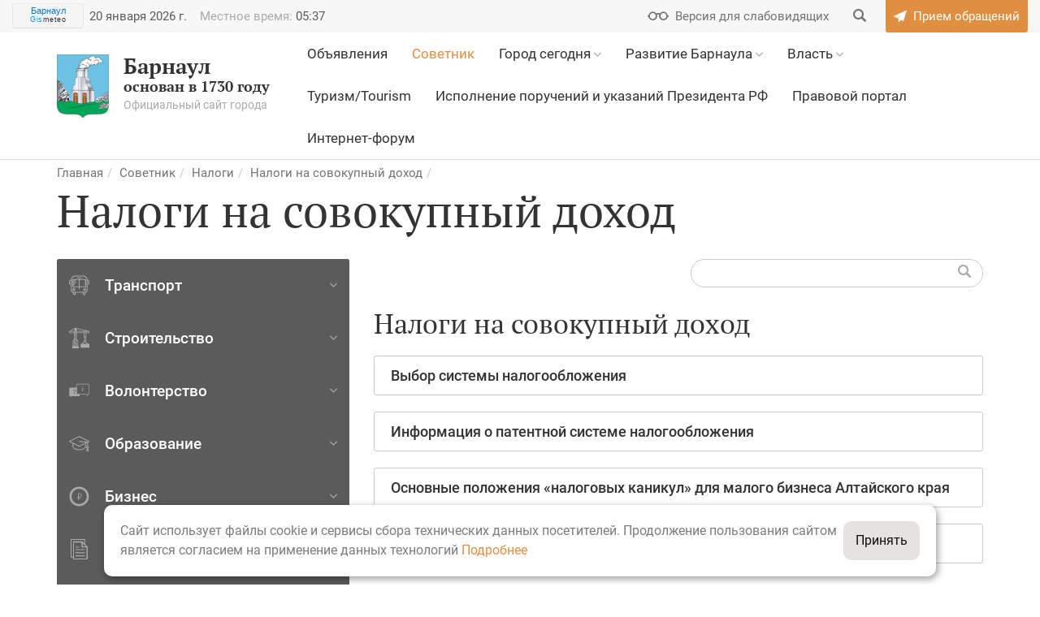

--- FILE ---
content_type: text/html; charset=UTF-8
request_url: https://barnaul.org/advisor/nalogi/nalogi-na-sovokupnyy-dokhod-usn-envd-psn/
body_size: 52747
content:
<!DOCTYPE HTML>
<html lang="ru">
<head>
    <meta name="viewport" content="width=device-width, initial-scale=1, shrink-to-fit=no">
    <link href='https://fonts.googleapis.com/css?family=PT+Serif:400,400i,700,700i|Roboto:400,400i,500,500i,700,700i&subset=cyrillic' rel='stylesheet' type='text/css'>
    <meta http-equiv="Content-Type" content="text/html; charset=UTF-8" />
<meta name="robots" content="index, follow" />
<meta name="keywords" content="официальный сайт, город Барнаул, Барнаул, администрация Барнаула" />
<meta name="description" content="Официальный сайт города Барнаул" />
<script data-skip-moving="true">(function(w, d, n) {var cl = "bx-core";var ht = d.documentElement;var htc = ht ? ht.className : undefined;if (htc === undefined || htc.indexOf(cl) !== -1){return;}var ua = n.userAgent;if (/(iPad;)|(iPhone;)/i.test(ua)){cl += " bx-ios";}else if (/Windows/i.test(ua)){cl += ' bx-win';}else if (/Macintosh/i.test(ua)){cl += " bx-mac";}else if (/Linux/i.test(ua) && !/Android/i.test(ua)){cl += " bx-linux";}else if (/Android/i.test(ua)){cl += " bx-android";}cl += (/(ipad|iphone|android|mobile|touch)/i.test(ua) ? " bx-touch" : " bx-no-touch");cl += w.devicePixelRatio && w.devicePixelRatio >= 2? " bx-retina": " bx-no-retina";if (/AppleWebKit/.test(ua)){cl += " bx-chrome";}else if (/Opera/.test(ua)){cl += " bx-opera";}else if (/Firefox/.test(ua)){cl += " bx-firefox";}ht.className = htc ? htc + " " + cl : cl;})(window, document, navigator);</script>


<link href="/bitrix/css/itdon.cookie/style.css?17597451161826" type="text/css"  rel="stylesheet" />
<link href="/local/templates/barnaul2017/static/css/normalize.css?14945770897279" type="text/css"  data-template-style="true"  rel="stylesheet" />
<link href="/local/templates/barnaul2017/static/icons/style.css?15791626015137" type="text/css"  data-template-style="true"  rel="stylesheet" />
<link href="/local/templates/barnaul2017/static/icons/fontello/css/fontello.css?15791632231804" type="text/css"  data-template-style="true"  rel="stylesheet" />
<link href="/local/templates/barnaul2017/static/css/bootstrap.min.css?1759745273121208" type="text/css"  data-template-style="true"  rel="stylesheet" />
<link href="/local/templates/barnaul2017/static/css/bootstrap-datepicker.min.css?149457708915782" type="text/css"  data-template-style="true"  rel="stylesheet" />
<link href="/local/templates/barnaul2017/static/css/daterangepicker.css?15341484128402" type="text/css"  data-template-style="true"  rel="stylesheet" />
<link href="/local/templates/barnaul2017/static/css/slick.css?14945770891729" type="text/css"  data-template-style="true"  rel="stylesheet" />
<link href="/local/templates/barnaul2017/static/css/jBox.Image.css?14945770892858" type="text/css"  data-template-style="true"  rel="stylesheet" />
<link href="/local/templates/barnaul2017/static/css/jquery.mCustomScrollbar.css?149457708953583" type="text/css"  data-template-style="true"  rel="stylesheet" />
<link href="/local/templates/barnaul2017/static/css/bookblock.css?14945770894838" type="text/css"  data-template-style="true"  rel="stylesheet" />
<link href="/local/templates/barnaul2017/static/css/masha.css?14945770897683" type="text/css"  data-template-style="true"  rel="stylesheet" />
<link href="/local/templates/barnaul2017/static/css/big.css?1494577089111" type="text/css"  data-template-style="true"  rel="stylesheet" />
<link href="/local/templates/barnaul2017/static/css/bigger.css?1494577089117" type="text/css"  data-template-style="true"  rel="stylesheet" />
<link href="/local/templates/barnaul2017/static/css/biggest.css?1494577089119" type="text/css"  data-template-style="true"  rel="stylesheet" />
<link href="/local/templates/barnaul2017/static/css/blue.css?155357644145572" type="text/css"  data-template-style="true"  rel="stylesheet" />
<link href="/local/templates/barnaul2017/static/css/invert.css?155357644152632" type="text/css"  data-template-style="true"  rel="stylesheet" />
<link href="/local/templates/barnaul2017/static/css/monochrome.css?155357644146512" type="text/css"  data-template-style="true"  rel="stylesheet" />
<link href="/local/templates/barnaul2017/static/css/twentytwenty.css?14987292276543" type="text/css"  data-template-style="true"  rel="stylesheet" />
<link href="/local/templates/barnaul2017/static/css/sumoselect.css?14945770899571" type="text/css"  data-template-style="true"  rel="stylesheet" />
<link href="/local/templates/barnaul2017/static/css/style.css?1707401357274986" type="text/css"  data-template-style="true"  rel="stylesheet" />
<link href="/local/templates/barnaul2017/banner-resources/banner.css?17249430384789" type="text/css"  data-template-style="true"  rel="stylesheet" />
<link href="/local/templates/barnaul2017/template_styles.css?17627759352486" type="text/css"  data-template-style="true"  rel="stylesheet" />







<meta name="sputnik-verification" content="xcBxgtmaxWSnaoIn" />
<!--[if lt IE 9]><![endif]-->
<!--[if lt IE 9]><![endif]-->
    <link rel="manifest" href="/local/templates/barnaul2017/static/favicons/manifest.json.php">
    <link rel="icon" type="image/png" href="/local/templates/barnaul2017/static/favicons/favicon-32x32.png" sizes="32x32">
    <link rel="icon" type="image/png" href="/local/templates/barnaul2017/static/favicons/favicon-16x16.png" sizes="16x16">
    <link rel="icon" href="/local/templates/barnaul2017/static/favicons/favicon.ico?2017" type="image/x-icon">
    <link rel="shortcut icon" href="/local/templates/barnaul2017/static/favicons/favicon.ico?2017" type="image/x-icon">
    <link rel="mask-icon" href="/local/templates/barnaul2017/static/favicons/safari-pinned-tab.svg" color="#613625">
    <link rel="apple-touch-icon" href="/local/templates/barnaul2017/static/favicons/apple-touch-icon.png">

    	    <!-- End Google Tag Manager -->

        
    <title>Налоги на совокупный доход БАРНАУЛ :: Официальный сайт города</title>
</head>
    <body>
<!-- Google Tag Manager (noscript) -->
<noscript><iframe src="https://www.googletagmanager.com/ns.html?id=GTM-5XX7JB9"
                  height="0" width="0" style="display:none;visibility:hidden"></iframe></noscript>
<!-- End Google Tag Manager (noscript) -->
<div id="error-form" class="modal fade">
    <!--'start_frame_cache_pZcYcN'--><div class="modal-dialog">
	<div class="modal-content resume-form">
		<div class="modal-header mb0">
			<button data-dismiss="modal" aria-label="Close" class="close right"><span aria-hidden="true"></span></button>
		</div>
		<form action="" method="POST" class="form">
			<input type="hidden" name="sessid" id="sessid" value="8a49b8f9711c15922ed34b9f628e53dd" />			<div class="modal-body">
				<div class="h2 title">Сообщить об ошибке</div>
				<div class="row">
					<div class="col-xs-12 col-sm-12 col-md-12 col-lg-12">
						<div class="form-group ">
							<label for="selected-error" class="control-label">Ошибка в тексте:</label>
							<textarea name="MESSAGE_TYPO" rows="5" id="selected-error" class="form-control">
                                                            </textarea>
													</div>
					</div>
					<div class="col-xs-12 col-sm-12 col-md-12 col-lg-12">
						<div class="form-group ">
							<label for="error-description" class="control-label">Описание:</label>
							<textarea name="MESSAGE" rows="5" id="error-description" class="form-control">
                                </textarea>
													</div>
					</div>
				</div>
			</div>
							<div class="col-xs-12 col-sm-12 col-md-12 col-lg-12">
					<div class="form-group">
						<label for="error-description" class="control-label">Защита от автоматических сообщений</label>
						<input placeholder="Введите код с картинки" type="text" name="captcha_word" size="30" maxlength="50" value="" class="form-control">
						<p class="help-block help-block-error"></p>
					</div>
				</div>
				<div class="col-xs-12 col-sm-12 col-md-12 col-lg-12">
					<div class="form-group">
						<img loading="lazy" decoding="async" src="/bitrix/tools/captcha.php?captcha_sid=0c1f371c7d38c000c4c9f96f148e6612" width="180" height="40" alt="CAPTCHA">
					</div>
				</div>
				<input type="hidden" name="captcha_sid" value="0c1f371c7d38c000c4c9f96f148e6612">
			
			<input type="hidden" name="PARAMS_HASH" value="a15ea09a8e2fe6b5304d2fbda4f5283d">
			<input type="hidden" name="LINK" value="">

			<div class="modal-footer">
				<div class="text-center">
					<input type="submit" name="submit" class="btn" value="Отправить">
				</div>
			</div>
		</form>

	</div>
</div>
<!--'end_frame_cache_pZcYcN'--></div>
<div id="appeal" class="modal fade">
    <div class="modal-dialog">
        <div class="modal-content">
            <div class="modal-header">
                <button data-dismiss="modal" aria-label="Close" class="close right"><span aria-hidden="true"></span>
                </button>
                <div class="text-center">
                                        <?xml version="1.0" encoding="UTF-8"?>
                    <!DOCTYPE svg PUBLIC "-//W3C//DTD SVG 1.1//EN" "http://www.w3.org/Graphics/SVG/1.1/DTD/svg11.dtd">
                    <!-- Creator: CorelDRAW X8 -->
                    <svg xmlns="http://www.w3.org/2000/svg" xml:space="preserve" width="50mm" height="45.2868mm" version="1.1" style="shape-rendering:geometricPrecision; text-rendering:geometricPrecision; image-rendering:optimizeQuality; fill-rule:evenodd; clip-rule:evenodd" viewBox="0 0 949 860" xmlns:xlink="http://www.w3.org/1999/xlink">
                        <defs>
                            <style type="text/css">
                                <![CDATA[
                                    .fil0 {fill:#E08F43}
                                    .fil1 {fill:#FAEDE0}
                                ]]>
                            </style>
                        </defs>
                        <g id="Слой_x0020_1">
                            <metadata id="CorelCorpID_0Corel-Layer"/>
                            <path class="fil0" d="M475 74c-33,0 -60,27 -60,59 0,33 27,59 60,59 32,0 59,-26 59,-59 0,-32 -27,-59 -59,-59zm400 756l0 -475 29 0 0 -44 30 0 0 -103 -133 0 0 -60 29 0 0 -29 -223 0c-7,-67 -64,-119 -132,-119 -69,0 -126,52 -133,119l-223 0 0 29 30 0 0 60 -134 0 0 103 30 0 0 44 29 0 0 475 -74 0 0 30 949 0 0 -30 -74 0zm-697 -682l193 0 0 -15c0,-57 46,-104 104,-104 57,0 104,47 104,104l0 15 192 0 0 60 -593 0 0 -60zm-134 134l0 -45 861 0 0 45 -861 0zm30 44l0 -15 801 0 0 15 -801 0zm223 504l-119 0 0 -59 119 0 0 59zm0 -89l-119 0 0 -89 119 0 0 89zm-74 -178l0 60 -45 0 0 -60 45 0zm-45 -29l0 -15c0,-28 19,-51 45,-58l0 73 -45 0zm119 89l-45 0 0 -60 45 0 0 60zm0 -89l-45 0 0 -73c26,7 45,30 45,58l0 15zm237 296l-119 0 0 -59 119 0 0 59zm0 -89l-119 0 0 -89 119 0 0 89zm-74 -178l0 60 -45 0 0 -60 45 0zm-45 -29l0 -15c0,-28 19,-51 45,-58l0 73 -45 0zm119 89l-45 0 0 -60 45 0 0 60zm0 -89l-45 0 0 -73c26,7 45,30 45,58l0 15zm239 296l-119 0 0 -59 119 0 0 59zm0 -89l-119 0 0 -89 119 0 0 89zm-76 -178l0 60 -43 0 0 -60 43 0zm-43 -29l0 -15c0,-27 18,-51 43,-58l0 73 -43 0zm119 89l-47 0 0 -60 47 0 0 60zm0 -89l-47 0 0 -73c27,6 47,29 47,58l0 15zm73 296l-44 0 0 -311c0,-49 -40,-89 -89,-89 -49,0 -88,40 -88,89l0 311 -62 0 0 -311c0,-49 -40,-89 -88,-89 -49,0 -89,40 -89,89l0 311 -60 0 0 -311c0,-49 -40,-89 -89,-89 -49,0 -88,40 -88,89l0 311 -45 0 0 -475 742 0 0 475zm-371 -667c-17,0 -30,-13 -30,-30 0,-16 13,-30 30,-30 16,0 29,14 29,30 0,17 -13,30 -29,30z"/>
                            <path class="fil1" d="M386 519c0,-49 40,-89 89,-89 48,0 88,40 88,89l0 311 62 0 0 -311c0,-49 39,-89 88,-89 49,0 89,40 89,89l0 311 44 0 0 -475 -742 0 0 475 45 0 0 -311c0,-49 39,-89 88,-89 49,0 89,40 89,89l0 311 60 0 0 -311z"/>
                        </g>
                    </svg>                </div>
            </div>
            <form action="" class="form">
                <div class="modal-body">
                    <div class="text-center">
                        <div class="h2 succes_title">Обращение успешно отправлено</div>
                        <p class="succes_text">Ваше сообщение подлежит обязательной регистрации и рассмотрению 
                        в течение 30 дней с момента его подачи в соответствии 
                        с утвержденным порядком рассмотрения обращений граждан.</p>
                    </div>
                </div>
                <div class="modal-footer">
                    <div class="text-center">
                        <button data-dismiss="modal" aria-label="Close" class="btn">Закрыть</button>
                    </div>
                </div>
            </form>
        </div>
    </div>
</div>
<div id="info" class="modal fade">
    <div class="modal-dialog">
        <div class="modal-content resume-form">
            <div class="modal-header mb0">
                <button data-dismiss="modal" aria-label="Close" class="close right"><span aria-hidden="true"></span>
                </button>
            </div>
            <form action="" class="form">
                <div class="modal-body">
                    <div class="text-center">
                        <div class="h2">Порядок приема и рассмотрения обращений</div>
                        <p style="background: white; text-align: left;">
	 Все обращения поступают в&nbsp;<b>отдел по&nbsp;работе с&nbsp;обращениями граждан организационно-контрольного комитета</b>&nbsp;администрации города Барнаула и&nbsp;рассматриваются в&nbsp;соответствии с&nbsp;<a target="_blank" href="/committee_information/organizatsionno-kontrolnyy-komitet/munitsipalnye-pravovye-akty.html">Федеральным Законом от&nbsp;2&nbsp;мая 2006 года №&nbsp;59-ФЗ&nbsp;</a><a href="http://barnaul.org/committee_information/komitet-po-rabote-s-obrashcheniyami-grazhdan-i-obshchestvennymi-obedineniyami/munitsipalnye-pravovye-akty-reguliruyushchie-deyatelnost-komiteta/federalnyy-zakon-ot-2-maya-2006-g-n-59-fz-o-poryadke-rassmotreniya-obrashcheniy-grazhdan-rossiyskoy-.html" target="_blank"></a><a target="_blank" href="/committee_information/organizatsionno-kontrolnyy-komitet/munitsipalnye-pravovye-akty.html">«О&nbsp;порядке рассмотрения обращений граждан Российской Федерации»</a><span style="color: #000000;"><u><a target="_blank" href="/committee_information/organizatsionno-kontrolnyy-komitet/munitsipalnye-pravovye-akty.html">,</a></u><a target="_blank" href="/committee_information/organizatsionno-kontrolnyy-komitet/munitsipalnye-pravovye-akty.html"> законом Алтайского края от 29.12.2006 № 152-ЗС </a></span><span style="color: #000000;"><a target="_blank" href="/committee_information/organizatsionno-kontrolnyy-komitet/munitsipalnye-pravovye-akty.html">«О&nbsp;рассмотрении обращений граждан Российской Федерации на&nbsp;территории Алтайского края»</a></span><span style="color: #000000;"><a target="_blank" href="/committee_information/organizatsionno-kontrolnyy-komitet/munitsipalnye-pravovye-akty.html">, постановлением администрации города Барнаула от&nbsp;21.08.2013 №&nbsp;2875&nbsp;</a></span><span style="color: #000000;"><a target="_blank" href="/committee_information/organizatsionno-kontrolnyy-komitet/munitsipalnye-pravovye-akty.html">«Об&nbsp;утверждении Порядка ведения делопроизводства по&nbsp;обращениям граждан, объединений граждан, в&nbsp;том числе юридических лиц, организации их&nbsp;рассмотрения в&nbsp;администрации города, органах администрации города, иных органах местного самоуправления, муниципальных учреждениях, предприятиях»</a></span><span style="color: #000000;">.</span>
</p>
<p style="text-align: left;">
</p>
<p style="background: white; text-align: left;">
	 Прием письменных обращений граждан, объединений граждан, в&nbsp;том числе юридических лиц принимаются по&nbsp;адресу:&nbsp;<b>656043, г.Барнаул, ул.Гоголя, 48, каб.114</b>.
</p>
<p style="text-align: left;">
</p>
<p style="background: white; text-align: left;">
	 График приема документов:<b>&nbsp;понедельник&nbsp;–четверг с&nbsp;08.00 до&nbsp;17.00</b>,&nbsp;<b>пятница с&nbsp;08.00 до&nbsp;16.00</b>, перерыв с&nbsp;11.30 до&nbsp;12.18. При приеме документов проводится&nbsp;<b>проверка&nbsp;</b>пунктов, предусмотренных ст.7 Федерального закона от&nbsp;02.05.2006&nbsp;№ 59-ФЗ «О&nbsp;порядке рассмотрения обращений граждан Российской Федерации»:
</p>
<p style="text-align: left;">
</p>
<p style="background: white; text-align: left;">
	 1.&nbsp;Гражданин в&nbsp;своем письменном обращении в&nbsp;обязательном порядке указывает либо наименование государственного органа или органа местного самоуправления, в&nbsp;которые направляет письменное обращение, либо фамилию, имя, отчество соответствующего должностного лица, либо должность соответствующего лица, а&nbsp;также свои фамилию, имя, отчество (последнее&nbsp;— при наличии), почтовый адрес, по&nbsp;которому должны быть направлены ответ, уведомление о&nbsp;переадресации обращения, излагает суть предложения, заявления или жалобы, ставит личную подпись и&nbsp;дату.
</p>
<p style="text-align: left;">
</p>
<p style="background: white; text-align: left;">
	 2.&nbsp; В&nbsp;случае необходимости в&nbsp;подтверждение своих доводов гражданин прилагает к&nbsp;письменному обращению документы и&nbsp;материалы либо их&nbsp;копии.
</p>
<p style="text-align: left;">
</p>
<p style="background: white; text-align: left;">
	 3.&nbsp; Обращение, поступившее в&nbsp;государственный орган, орган местного самоуправления или должностному лицу в&nbsp;форме электронного документа, подлежит рассмотрению в&nbsp;порядке, установленном настоящим Федеральным законом.
</p>
<p style="text-align: left;">
</p>
<p style="background: white; text-align: left;">
	 В&nbsp;обращении гражданин в&nbsp;обязательном порядке указывает свои фамилию, имя, отчество (последнее&nbsp;— при наличии), адрес электронной почты. Гражданин вправе приложить к&nbsp;такому обращению необходимые документы.
</p>
<p style="text-align: left;">
</p>
<p style="background: white; text-align: left;">
	 В&nbsp;соответствии со&nbsp;статьей 12&nbsp;Федерального закона от&nbsp;2&nbsp;мая 2006 года №&nbsp;59-ФЗ письменное обращение, поступившее в&nbsp;государственный орган, орган местного самоуправления или должностному лицу рассматривается в&nbsp;течение&nbsp;<b>30&nbsp;дней</b>&nbsp;со&nbsp;дня его&nbsp;<b>регистрации</b>.
</p>
<p style="text-align: left;">
</p>
<p style="text-align: left;">
</p>
<p style="text-align: left;">
</p>
<p style="background: white; text-align: left;">
	 Ответ на&nbsp;электронное обращение направляется в&nbsp;форме электронного документа по&nbsp;адресу электронной почты, указанному в&nbsp;обращении, или в&nbsp;письменной форме по&nbsp;почтовому адресу, указанному в&nbsp;обращении.
</p>
<p style="text-align: left;">
</p>
<p style="text-align: left;">
</p>
<p style="text-align: left;">
</p>
<p style="text-align: left;">
	 Итоги работы с&nbsp;обращениями граждан в&nbsp;администрации города Барнаула размещены на&nbsp;интернет-странице <a target="_blank" href="/committee_information/organizatsionno-kontrolnyy-komitet/statisticheskaya-informatsiya-/informatsiya-o-rabote-s-obrashcheniyami-grazhdan/">организационно-контрольного комитета</a>.
</p>                    </div>
                </div>
                <div class="modal-footer">
                    <div class="text-center">
                        <button data-dismiss="modal" aria-label="Close" class="btn">Закрыть</button>
                    </div>
                </div>
            </form>
        </div>
    </div>
</div>
<div id="ask" class="modal fade">
    <div class="modal-dialog">
        <div class="modal-content resume-form">
            <div class="modal-header mb0">
                <button data-dismiss="modal" aria-label="Close" class="close right"><span aria-hidden="true"></span>
                </button>
            </div>
            <div class="ajax-out">
                <!--'start_frame_cache_OPzguv'--><form method="POST"
	  action="/advisor/nalogi/nalogi-na-sovokupnyy-dokhod-usn-envd-psn/"
	  class="form"
	  id="ask_form"
	  data-ok_title="Сообщение успешно отправлено"
	  data-ok_text="Спасибо, ваше сообщение отправлено.">
	<input type="hidden" name="PARAMS_HASH" value="2b36fe05434cc6bcffb7762bf09df600">
	<input type="hidden" name="sessid" id="sessid_1" value="8a49b8f9711c15922ed34b9f628e53dd" />		<div class="modal-body">
		<div class="h2 title">Задать вопрос</div>
		<div class="row">
			<div class="col-xs-12 col-sm-12 col-md-12 col-lg-12">
				<div class="form-group ">
					<label for="fio" class="control-label">Ф.И.О.:</label>
					<input type="text" name="FIO" value="" required class="form-control ">
									</div>
			</div>
			<div class="col-xs-12 col-sm-6 col-md-6 col-lg-6">
				<div class="form-group ">
					<label for="email" class="control-label">Адрес электронной почты:</label>
					<input type="email" name="EMAIL" value="" required class="form-control ">
					
				</div>
			</div>
			<div class="col-xs-12 col-sm-6 col-md-6 col-lg-6">
				<div class="form-group ">
					<label for="phone" class="control-label">Контактный телефон:</label>
					<input type="tel" name="PHONE" value="" required class="form-control ">
					
				</div>
			</div>
			<div class="col-xs-12 col-sm-12 col-md-12 col-lg-12">
				<div class="form-group ">
					<label for="message" class="control-label">Текст обращения:</label>
					<textarea name="QUESTION" rows="5" required class="form-control "></textarea>
									</div>
			</div>
			<div class="col-xs-12 col-sm-12 col-md-12 col-lg-12">
				<label class="checkbox margin">
					<input type="checkbox" name="PUBLIC" value="1"  checked="checked" id="id_public">
					<span>Я согласен(-на) на размещение моего вопроса и ответа на него на официальном сайте города Барнаула</span>
				</label>
			</div>
			<div class="col-xs-12 col-sm-12 col-md-12 col-lg-12">
				<label class="checkbox margin">
					<input type="checkbox" name="PUBLIC_DATA" value="1"  id="id_public_data">
					<span>Я согласен(-на) на размещение моих личных данных на официальном сайте города Барнаула</span>
				</label>
			</div>
		</div>
		<input type="hidden" name="online_consult" id="online_consult">
	    <div class="g-recaptcha" data-sitekey="6LcoQNAUAAAAAKzYEzJvRMYOc8jPDzI47RnJUS1E"></div>
	    <p class="help-block help-block-error help-block-error-captcha"></p>
		<div class="h-line"></div>
	</div>
	<div class="modal-footer">
		<div class="text-center">
			<input type="submit" name="submit" value="Отправить" class="btn" id="online_consult_submit"><br/>
		</div>
	</div>
</form>
<!--'end_frame_cache_OPzguv'-->            </div>
        </div>
    </div>
</div><header>
        <div class="cecutient-menu">
        <div class="container">
            <div class="font-size">
                <div class="minus">-</div>a/A
                <div class="plus">+</div>
            </div>
            <div class="color-scheme">
                <div class="wrapper white-black"></div>
                <div class="wrapper black-white active"></div>
                <div class="wrapper blue-light"></div>
                <div class="wrapper default"></div>
            </div>
        </div>
    </div>
    <div class="first-line-menu bg-gray-airy">
        <div class="container">
            <div class="row">
                <div class="col-xs-12">
                    <div class="clock pull-left hidden-xs hidden-sm">
                        <div class="weather">
			    <!-- Gismeteo Informer (begin) -->
<div id="GMI_88x31-1_ru" class="gm-info">
    <div style="position:relative;width:88px;height:31px;border:solid 1px;background:#F5F5F5;border-color:#EAEAEA #E4E4E4 #DDDDDD #E6E6E6;border-radius:4px;-webkit-box-sizing:border-box;-moz-box-sizing:border-box;box-sizing:border-box;">
        <a style="font:11px/13px Arial,Verdana,sans-serif;text-align:center;text-overflow:ellipsis;text-decoration:none;display:block;overflow:hidden;margin:2px 3px;color:#0678CD;" href="https://gismeteo.ru/weather-barnaul-4720/">Барнаул</a>
        <a style="font:9px/11px Tahoma,Arial,sans-serif;letter-spacing:0.5px;text-align:center;text-decoration:none;position:absolute;bottom:3px;left:0;width:100%;color:#333;" href="https://gismeteo.ru"><span style="color:#0099FF;">Gis</span>meteo</a>
    </div>
</div>
<!-- Gismeteo Informer (finish) -->                        </div>
                                                <p id="clock">
                            <!--'start_frame_cache_clock'-->                            <span id="header_date" class="clock-one">20 января 2026 г.</span>
                            <span id="header_time" data-time="1768862238" data-offset="" class="clock-one"><span class="clock-title">Местное время: </span>5:37</span>
                            <!--'end_frame_cache_clock'-->                        </p>
                    </div>
                    <div class="pull-right">
                        <div class="cecutient-button flaticon-fr047-glasses"><span>Версия для слабовидящих</span></div>
                        
<form class="search-box" action="/search/">
	<label for="search">
		<input type="text" name="q" value="" id="search" class="search-field">
		<input type="hidden" name="section" value="">
		<button class="search-button flaticon-fr043-search" name="s" value=""></button>
	</label>
</form>                        <a class="send-message flaticon-fr048-send" href="/priyem-obrashcheniy/"><span>Прием обращений</span></a>
                        <div class="send-message-placer"></div>
                    </div>
                </div>
            </div>
        </div>
    </div>

    <div class="sandwich">
        <div class="sandwich-wrapper"><span></span><span></span><span></span></div>
    </div>
    <div class="logo-mobile">
        <div class="container">
            <div class="row">
                <div class="col-xs-12 col-sm-4 col-md-4 col-lg-3">
                    <a href="/" class="logo">
                        <div class="svg"></div>
                                                <span>Барнаул</span>основан в 1730 году<div class="logo-desc">Официальный сайт города</div>
                    </a>
                </div>
            </div>
        </div>
    </div>
    <div class="second-line-menu">
        <div class="container">
            <div class="row">
                <div class="hidden-xs col-sm-4 col-md-4 col-lg-3">
                    <a href="/" class="logo">
                        <div class="svg"></div>
                                                <span>Барнаул</span>основан в 1730 году<div class="logo-desc">Официальный сайт города</div>
                    </a>
                </div>
                <div class="col-xs-12 col-sm-8 col-md-8 col-lg-9 pull-right">
                    <!--'start_frame_cache_LkGdQn'-->    <div class="main-nav">
        <nav>
            <ul>
                                                            <li><div><a href="/ads/" class=""><u>Объявления</u></a></div>
                                        </li>                                            <li><div><a href="/advisor/" class="active"><u>Советник</u></a></div>
                                        </li>                                            <li><div><a href="/gorod/" class=""><u>Город сегодня</u></a> <span></span></div>
                                        <ul><li class="flaticon-fr026-blank"><a href="/gorod/gerb/" >Герб Барнаула</a></li><li class="flaticon-fr026-blank"><a href="/gorod/nagrady_goroda_barnaula/" >Достижения</a></li><li class="flaticon-fr026-blank"><a href="/gorod/kultura/" >Культура</a></li><li class="flaticon-fr026-blank"><a href="/gorod/fizkultura/" >Спорт</a></li><li class="flaticon-fr026-blank"><a href="/gorod/webcams/" >Веб-камеры </a></li><li class="flaticon-fr026-blank"><a href="/news/special_projects/" >Спецпроекты</a></li></ul></li>                                            <li><div><a href="/strategy/" class=""><u>Развитие Барнаула</u></a> <span></span></div>
                                        <ul><li class="flaticon-fr026-blank"><a href="/strategy/proektgenplana_07_10_09/" >Генеральный план</a></li><li class="flaticon-fr024-chart"><a href="/strategy/devindicator/" >Показатели развития</a></li><li class="flaticon-fr025-ruble"><a href="/strategy/budget/" >Бюджет для граждан</a></li><li class="flaticon-fr023-list"><a href="/strategy/programme/" >Городские программы</a></li><li class="flaticon-fr024-chart"><a href="/strategy/otchyot_ob_eeffektivnosti_dejatel/" >Эффективность деятельности</a></li><li class="flaticon-fr021-book"><a href="/strategy/businessman/" >«Предприниматель Барнаула»</a></li><li class="flaticon-fr021-book"><a href="/committee_information/komitet-ekonomicheskogo-razvitiya-i-investitsionnoy-deyatelnosti/strategicheskoe-planirovanie/osnovy-i-dokumenty-strategicheskogo-planirovaniya.html" >Стратегическое планирование</a></li><li class="flaticon-fr024-chart"><a href="/projects/" >Национальные проекты</a></li><li class="flaticon-fr021-book"><a href="/advisor/biznes/informatsiya-dlya-investorov/" >Барнаул - инвестору</a></li></ul></li>                                            <li><div><a href="/vlast/" class=""><u>Власть</u></a> <span></span></div>
                                        <ul><li class="flaticon-fr023-list"><a href="/vlast/" >Структура власти</a></li><li class="flaticon-fr026-blank"><a href="/vlast/duma/" >Барнаульская городская Дума</a></li><li class="flaticon-fr026-blank"><a href="/vlast/IKMO-barnaula/TIK-barnaula.html" >Избирательная комиссия</a></li><li class="flaticon-fr025-ruble"><a href="/vlast/schetnaya-palata/schetnaya-palata.html" >Счетная палата</a></li><li class="flaticon-fr026-blank"><a href="/vlast/municipal/" >Муниципальная служба</a></li><li class="flaticon-fr026-blank"><a href="/vlast/pravohranenie/" >Органы государственной власти РФ</a></li><li class="flaticon-fr026-blank"><a href="/pravoportal/" >Правовая информация</a></li><li class="flaticon-fr026-blank"><a href="/vlast/prokuratura/prokuratura.html" >Прокуратура</a></li><li class="flaticon-fr026-blank"><a href="http://opendata.barnaul.org/" target="_blank">Открытые данные</a></li></ul></li>                                            <li><div><a href="/gorod/tourism/" class=""><u>Туризм/Tourism</u></a></div>
                                        </li>                                            <li><div><a href="/committee_information/organizatsionno-kontrolnyy-komitet/ispolnenie-porucheniy-i-ukazaniy-prezidenta-rossiyskoy-federatsii/" class=""><u>Исполнение поручений и указаний Президента РФ</u></a></div>
                                        </li>                                            <li><div><a href="https://law-portal22.ru/" class=""><u>Правовой портал</u></a></div>
                                        </li>                                            <li><div><a href="https://barnaul.org/forums/" class=""><u>Интернет-форум</u></a></div>
                                        </li>
        
            </ul>
        </nav>
    </div>
<!--'end_frame_cache_LkGdQn'-->                </div>
                            </div>
        </div>
    </div>
</header>
<div class="box">



    
    <article class="content">

                <section>
            <div class="container">
                                
                                    <ul class="breadcrumb"><li><a href="/" title="Главная">Главная</a></li><li><a href="/advisor/" title="Советник">Советник</a></li><li><a href="/advisor/nalogi/" title="Налоги">Налоги</a></li><li><a href="/advisor/nalogi/nalogi-na-sovokupnyy-dokhod-usn-envd-psn/" title="Налоги на совокупный доход">Налоги на совокупный доход</a></li><li></li></ul>                
                                                    <h1 class="">Налоги на совокупный доход                                            </h1>

                
                
                <div class="advisor">
    <div class="row">
        <div class="col-xs-12 col-sm-6 col-md-4 col-lg-4 pull-right">
            
<form class="search-box" action="/search/">
	<label for="search-advis">
		<input type="text" name="q" value="" id="search-advis" class="search-field" maxlength="50">
		<input type="hidden" name="section" value="ADVISOR">
		<button class="search-button flaticon-fr043-search" name="s" value=""></button>
	</label>
</form>        </div>
        
        <div class="col-xs-12 col-sm-6 col-md-5 col-lg-4 ignore-select">
        <div class="advisor-categories-menu left-menu">
            <ul>
                                                            <li >
                            <div class="punkt">
                                <div class="icon"><!--?xml version="1.0" encoding="UTF-8"?-->

<!-- Creator: CorelDRAW X8 -->
<svg xmlns="http://www.w3.org/2000/svg" xml:space="preserve" width="50mm" height="47.9107mm" version="1.1" style="shape-rendering:geometricPrecision; text-rendering:geometricPrecision; image-rendering:optimizeQuality; fill-rule:evenodd; clip-rule:evenodd" viewBox="0 0 2294 2198" xmlns:xlink="http://www.w3.org/1999/xlink">
 <g id="Слой_x0020_1">
  <metadata id="CorelCorpID_0Corel-Layer"></metadata>
  <path class="fil0" d="M1870 390l-177 0 0 0 -184 0 -179 0 -906 0c-28,0 -50,22 -50,50l0 355c0,0 0,0 0,0l0 297c0,0 0,0 0,0l0 160c0,28 22,50 50,50l673 0 0 168c0,27 23,49 50,49 27,0 50,-22 50,-49l0 -168 673 0c28,0 50,-22 50,-50l0 -812c0,-28 -22,-50 -50,-50zm-177 99l64 0 64 0 0 714 -624 0 0 -714 133 0 179 0 184 0zm-1220 0l187 0 -187 187 0 -187zm624 714l-624 0 0 -90 341 -341c19,-19 19,-51 0,-70 -19,-19 -51,-19 -70,0l-271 270 0 -156 327 -327 297 0 0 714 0 0z"></path>
  <path class="fil0" d="M1381 202l-468 0c-27,0 -50,22 -50,50 0,27 23,49 50,49l468 0c27,0 50,-22 50,-49 0,-28 -23,-50 -50,-50z"></path>
  <path class="fil0" d="M536 1420c-89,0 -162,73 -162,162 0,90 73,162 162,162 90,0 162,-72 162,-162 0,-89 -72,-162 -162,-162zm0 225c-34,0 -63,-28 -63,-63 0,-35 29,-63 63,-63 35,0 63,28 63,63 0,35 -28,63 -63,63z"></path>
  <path class="fil0" d="M1758 1420c-90,0 -162,73 -162,162 0,90 72,162 162,162 89,0 162,-72 162,-162 0,-89 -73,-162 -162,-162zm0 225c-35,0 -63,-28 -63,-63 0,-35 28,-63 63,-63 34,0 63,28 63,63 0,35 -29,63 -63,63z"></path>
  <path class="fil0" d="M2095 474l-7 0 0 -14c0,-254 -206,-460 -460,-460l-962 0c-254,0 -460,206 -460,460l0 14 -7 0c-110,0 -199,89 -199,199l0 212c0,70 57,126 126,126l80 0 0 664c0,128 97,234 221,247l0 114c0,89 73,162 162,162 90,0 163,-73 163,-162l0 -113 790 0 0 113c0,89 73,162 163,162 89,0 162,-73 162,-162l0 -114c124,-13 221,-119 221,-247l0 -664 80 0c69,0 126,-56 126,-126l0 -212c0,-110 -89,-199 -199,-199zm-1889 438l-80 0c-15,0 -27,-12 -27,-27l0 -212c0,-55 45,-99 100,-99l7 0 0 338zm446 1124c0,35 -28,63 -63,63 -34,0 -63,-28 -63,-63l0 -107 126 0 0 107zm1116 0c0,35 -29,63 -63,63 -35,0 -63,-28 -63,-63l0 -107 126 0 0 107zm221 -1512l0 438 0 713c0,82 -67,149 -149,149l-1386 0c-82,0 -149,-67 -149,-149l0 -713 0 -438 0 -64c0,-199 162,-361 361,-361l962 0c199,0 361,162 361,361l0 64 0 0zm206 361c0,15 -12,27 -27,27l-80 0 0 -338 7 0c55,0 100,44 100,99l0 212 0 0z"></path>
  <path class="fil1" d="M1097 1203l0 -714 -297 0 -327 327 0 156 271 -270c46,-46 116,24 70,70l-341 341 0 90 624 0z"></path>
  <polygon class="fil1" points="1197,489 1197,1203 1821,1203 1821,489 1693,489 "></polygon>
  <polygon class="fil1" points="473,676 660,489 473,489 "></polygon>
  <path class="fil1" d="M599 1582c0,-35 -28,-63 -63,-63 -34,0 -63,28 -63,63 0,35 29,63 63,63 35,0 63,-28 63,-63z"></path>
  <path class="fil1" d="M1695 1582c0,35 28,63 63,63 34,0 63,-28 63,-63 0,-35 -29,-63 -63,-63 -35,0 -63,28 -63,63z"></path>
  <path class="fil1" d="M652 2036l0 -107 -126 0 0 107c0,35 29,63 63,63 35,0 63,-28 63,-63z"></path>
  <path class="fil1" d="M1642 1929l0 107c0,35 28,63 63,63 34,0 63,-28 63,-63l0 -107 -126 0z"></path>
 </g>
</svg></div>
                                <span></span><a href="/advisor/transport/">Транспорт</a>
                            </div>
                            <ul>
                                                                                                    <li><a href="/advisor/transport/elektronnyy-proezdnoy/">Электронный проездной: как пользоваться и пополнять</a></li>
                                                                                                    <li><a href="/advisor/transport/vospolzovatsya-uslugami-sotsialnogo-taksi/">Воспользоваться услугами социального такси</a></li>
                                                                                                    <li><a href="/advisor/transport/beskontaktnaya-bankovskaya-karta/">Бесконтактная банковская карта</a></li>
                                                                                                    <li><a href="/advisor/transport/vnesti-predlozheniya/">Внести предложения</a></li>
                                                                                                    <li><a href="/advisor/transport/velosiped/">Для велосипедистов</a></li>
                                                                                                    <li><a href="/advisor/transport/o-naydennykh-veshchakh-v-transporte/">Забытые вещи в транспорте</a></li>
                                                                                                    <li><a href="/advisor/transport/izmenenie-v-pravilakh-tekhnicheskogo-osmotra-transportnykh-sredstv-v-2025-godu/">Изменение в правилах технического осмотра транспортных средств в 2025 году</a></li>
                                                                                                    <li><a href="/advisor/transport/nayti-i-vernut-evakuirovannyy-avtomobil/">Найти и вернуть эвакуированный автомобиль</a></li>
                                                                                                    <li><a href="/advisor/transport/personalnye-transportnye-karty/">Персональные транспортные карты</a></li>
                                                                                                    <li><a href="/advisor/transport/pozhalovatsya-na-voditeley-i-konduktorov/">Пожаловаться на водителей и кондукторов</a></li>
                                                                                                    <li><a href="/advisor/transport/posmotret-transport-onlayn/">Посмотреть транспорт онлайн</a></li>
                                                                                                    <li><a href="/advisor/transport/pravila-organizatsii-parkovok/">Правила организации парковок</a></li>
                                                                                                    <li><a href="/advisor/transport/pravila-polzovaniya-nesovershennoletnimi-velo-mototekhnikoy-i-sredstvami-individualnoy-mobilnosti/">Правила пользования несовершеннолетними вело-, мототехникой и средствами индивидуальной мобильности</a></li>
                                                                                                    <li><a href="/advisor/transport/tarify-i-bilety/">Тарифы и билеты</a></li>
                                                                                                    <li><a href="/advisor/transport/uzhestocheno-nakazanie-za-upravlenie-transportnymi-sredstvami-v-netrezvom-vide/">Ужесточено наказание за управление транспортными  средствами в нетрезвом виде</a></li>
                                                                                                    <li><a href="/advisor/transport/uznat-raspisanie-transporta/">Узнать расписание транспорта</a></li>
                                                                                                    <li><a href="/advisor/transport/chto-delat-esli-vash-bagazh-poteryali-ili-povredili/">Что делать, если Ваш багаж потеряли или повредили</a></li>
                                                                    </ul>
                        </li>
                                                                                <li >
                            <div class="punkt">
                                <div class="icon"><?xml version="1.0" encoding="utf-8"?>
<!-- Generator: Adobe Illustrator 21.0.0, SVG Export Plug-In . SVG Version: 6.00 Build 0)  -->
<svg version="1.1" id="Слой_1" xmlns="http://www.w3.org/2000/svg" xmlns:xlink="http://www.w3.org/1999/xlink" x="0px" y="0px"
	 width="141.7px" height="141.7px" viewBox="0 0 141.7 141.7" style="enable-background:new 0 0 141.7 141.7;" xml:space="preserve"
	>
<title>sovetnik-13</title>
<desc>Created with Sketch.</desc>
<g id="Page-1">
	<g id="sovetnik-13">
		<path id="Shape" class="fil0" d="M118.1,70.9c1.3,0,2.4-1.1,2.4-2.4V35.4h18.9c1.3,0,2.4-1.1,2.4-2.4v-9.4c0-0.1,0-0.2-0.1-0.3
			c0-0.2,0-0.3-0.1-0.5c0-0.1-0.1-0.2-0.2-0.3c-0.2-0.4-0.5-0.7-0.9-0.9c-0.1-0.1-0.2-0.1-0.4-0.2c-0.1,0-0.1-0.1-0.2-0.1L50.1,0.1
			C50,0,49.8,0,49.6,0h-9.4c-0.3,0-0.6,0.1-0.8,0.2c-0.1,0-0.1,0-0.2,0.1c-0.1,0-0.1,0-0.2,0.1L1.2,21.6c-0.1,0.1-0.2,0.2-0.3,0.3
			c-0.1,0.1-0.2,0.1-0.2,0.2c-0.2,0.2-0.4,0.4-0.5,0.7v0C0.1,23,0,23.3,0,23.5c0,0,0,0.1,0,0.1v9.4c0,1.3,1.1,2.4,2.4,2.4h33.1v43.9
			l-8.8,8.8c-0.4,0.4-0.7,1-0.7,1.7v37.8h-4.7v14.2h47.2v-14.2h-4.7V89.8c0-0.6-0.2-1.2-0.7-1.7l-8.8-8.8V35.4h47.2v33.1
			c0,1.3,1.1,2.4,2.4,2.4h4.7V78c0,1.3,1.1,2.4,2.4,2.4c2.6,0,4.7,2.1,4.7,4.7s-2.1,4.7-4.7,4.7s-4.7-2.1-4.7-4.7v-2.4h-4.7V85
			c0,3.4,1.9,6.6,4.9,8.3L88.8,111h-6.1c-1.3,0-2.4,1.1-2.4,2.4v21.3c0,1.3,1.1,2.4,2.4,2.4h56.7c1.3,0,2.4-1.1,2.4-2.4v-21.3
			c0-1.3-1.1-2.4-2.4-2.4h-6.1l-17.7-17.7c4.6-2.5,6.3-8.2,3.8-12.7c-1.2-2.3-3.4-4-6-4.7v-5H118.1z M120.5,26H137v4.7h-16.5V26z
			 M126.6,111H95.5L111,95.5L126.6,111z M115.7,56.7h-9.4V35.4h9.4V56.7z M115.7,30.7h-9.4V26h9.4V30.7z M40.2,26h9.4v3.7l-1,1h-8.5
			V26z M49.6,36.4v16.9l-8.5-8.5L49.6,36.4z M40.2,35.4h3.7l-3.7,3.7V35.4z M40.2,50.6l8.5,8.5l-8.5,8.5V50.6z M49.6,64.8v15.6v1.4
			l-8.5-8.5L49.6,64.8z M40.2,80.3v-1.4l8.5,8.5l-8.5,8.5V80.3z M49.6,93.1V110l-8.5-8.5L49.6,93.1z M40.2,107.3l8.5,8.5l-8.5,8.5
			V107.3z M49.6,121.5v6.1h-6.1L49.6,121.5z M37.8,6.4v14.9H11.4L37.8,6.4z M4.7,30.7V26h30.7v4.7H4.7z M30.7,90.7l4.7-4.7v41.5
			h-4.7V90.7z M59.1,90.7v36.8h-4.7V86L59.1,90.7z M101.6,30.7H54.3V26h47.2V30.7z M52,21.3V5.3l67.2,15.9h-1H52z M106.3,66.1v-4.7
			h9.4v4.7H106.3z"/>
		<polygon id="Path" class="fil1" points="42.5,4.7 47.2,4.7 47.2,21.3 42.5,21.3 		"/>
		<polygon id="Path_1_" class="fil1" points="63.8,132.3 63.8,137 26,137 26,132.3 		"/>
		<polygon id="Path_2_" class="fil1" points="137,115.7 137,132.3 85,132.3 85,115.7 		"/>
	</g>
</g>
</svg></div>
                                <span></span><a href="/advisor/stroitelstvo/">Строительство</a>
                            </div>
                            <ul>
                                                                                                    <li><a href="/advisor/stroitelstvo/kak-osushchestvit-stroitelstvo-lineynogo-obekta-bez-polucheniya-razresheniya-na-stroitelstvo-predost/">Как осуществить строительство линейного объекта без получения разрешения на строительство, предоставления земельных участков и установления сервитутов</a></li>
                                                                                                    <li><a href="/advisor/stroitelstvo/adresnoe-khozyaystvo-goroda-barnaula-s-perevodom/">Адресное хозяйство города Барнаула (с переводом)</a></li>
                                                                                                    <li><a href="/advisor/stroitelstvo/dacha-s-1-yanvarya-2019-goda-sadovyy-ili-zhiloy-dom/">Дача: с 1 января 2019 года садовый или жилой дом?</a></li>
                                                                                                    <li><a href="/advisor/stroitelstvo/zakon-o-gar-azhnykh--obedineniyakh-/">Закон о гаражных объединениях </a></li>
                                                                                                    <li><a href="/advisor/stroitelstvo/kak-pravoobladatelyu-izmenit-vid-razreshennogo-ispolzovaniya-zemelnogo-uchastka/">Как изменить вид разрешенного использования земельного участка</a></li>
                                                                                                    <li><a href="/advisor/stroitelstvo/kak-osushchestvlyaetsya-prisvoenie-annulirovanie-adresa-v-kakoy-srok/">Как осуществляется присвоение (аннулирование) адреса, в какой срок</a></li>
                                                                                                    <li><a href="/advisor/stroitelstvo/kak-priobresti-zemelnyy-uchastok-dlya-stroitelstva/">Как приобрести земельный участок для строительства</a></li>
                                                                                                    <li><a href="/advisor/stroitelstvo/kakim-normativnym-pravovym-aktom-utverzhdeny-formy-akta-sdachi-priemki-zakonchennogo-stroitelstvom-o/">Каким нормативным правовым актом утверждены формы акта сдачи-приемки законченного строительством объекта и справки о соответствии параметров построенного, реконструированного объекта капитального строительства проектной документации</a></li>
                                                                                                    <li><a href="/advisor/stroitelstvo/mozhet-li-zastroyshchik-kotoryy-priobryel-pravo-na-zemelnyy-uchastok-pod-obektom-kapitalnogo-stroite/">Может ли застройщик, который приобрёл право на земельный участок под объектом капитального строительства, продолжать строительно-монтажные работы без их приостановки до внесения изменений в разрешение  на строительство</a></li>
                                                                                                    <li><a href="/advisor/stroitelstvo/na-kakoy-srok-vydaetsya-razreshenie-na-stroitelstvo-obekta-kapitalnogo-stroitelstva/">На какой срок выдается разрешение на строительство объекта капитального строительства</a></li>
                                                                                                    <li><a href="/advisor/stroitelstvo/normy-pri-stroitelstve-zhilogo-doma/">Нормы при строительстве жилого дома</a></li>
                                                                                                    <li><a href="/advisor/stroitelstvo/ob-administrativnoy-otvetstventi-za-ekspluatatsiyu-obekta-kapitalnogo-stroitelstva-bez-razresheni/">Об административной ответственности за эксплуатацию объекта капитального строительства без разрешения на ввод его в эксплуатацию</a></li>
                                                                                                    <li><a href="/advisor/stroitelstvo/ob-ogranicheniyakh-ispolzovaniya-obektov-nedvizhimosti-raspolozhennykh-v-granitsakh-priaerodromnoy-t/">Об ограничениях использования объектов недвижимости, расположенных в границах приаэродромной территории аэродрома Барнаул (Михайловка)</a></li>
                                                                                                    <li><a href="/advisor/stroitelstvo/obekty-nezavershennogo-stroitelstva-stanet-proshche-zaregistrirovat/">Объекты незавершенного строительства станет проще зарегистрировать</a></li>
                                                                                                    <li><a href="/advisor/stroitelstvo/poluchit-gradostroitelnyy-plan-zemelnogo-uchastka/">Получить градостроительный план земельного участка</a></li>
                                                                                                    <li><a href="/advisor/stroitelstvo/poluchit-razreshenie-na-otklonenie-ot-predelnykh-parametrov-razreshennogo-stroitelstva-rekonstruktsi/">Получить разрешение на отклонение от предельных параметров разрешенного строительства, реконструкции объектов капитального строительства</a></li>
                                                                                                    <li><a href="/advisor/stroitelstvo/poluchit-razreshenie-na-uslovno-razreshennyy-vid-ispolzovaniya-zemelnogo-uchastka-ili-obekta-kapital/">Получить разрешение на условно разрешенный вид использования земельного участка или объекта капитального строительства</a></li>
                                                                                                    <li><a href="/advisor/stroitelstvo/poluchit-razreshenie-na-ustanovku-i-ekspluatatsiyu-reklamnykh-konstruktsiy-na-territorii-gorodskogo-/">Получить разрешение на установку и эксплуатацию рекламных конструкций на территории городского округа – города Барнаула</a></li>
                                                                                                    <li><a href="/advisor/stroitelstvo/poryadok-snosa-samovolnykh-postroek-i-privedeniya-ikh-v-sootvetstvie-s-ustanovlennymi-trebovaniyami-/">Порядок сноса самовольных построек и приведения их в соответствие с установленными требованиями на территории города Барнаула</a></li>
                                                                                                    <li><a href="/advisor/stroitelstvo/utochnen-poryadok-izmeneniya-naznacheniya-pomeshcheniya-provedeniya-pereustroystva-i-pereplanirovki/">Уточнен порядок изменения назначения помещения, проведения переустройства и перепланировки</a></li>
                                                                                                    <li><a href="/advisor/stroitelstvo/utoc-hnen-pravov-oy-rezh-im-obs-hchego-imushchestva-sobstvennikov-nedvizhimykh-veshchey/">Уточнен правовой режим общего имущества собственников недвижимых вещей</a></li>
                                                                    </ul>
                        </li>
                                                                                <li >
                            <div class="punkt">
                                <div class="icon"><!--?xml version="1.0" encoding="UTF-8"?-->

<!-- Creator: CorelDRAW X8 -->
<svg xmlns="http://www.w3.org/2000/svg" xml:space="preserve" width="50mm" height="34.7648mm" version="1.1" style="shape-rendering:geometricPrecision; text-rendering:geometricPrecision; image-rendering:optimizeQuality; fill-rule:evenodd; clip-rule:evenodd" viewBox="0 0 1031 717" xmlns:xlink="http://www.w3.org/1999/xlink">
 <g id="Слой_x0020_1">
  <metadata id="CorelCorpID_0Corel-Layer"></metadata>
  <path class="fil0 str0" d="M540 596l0 -373c0,-8 -3,-14 -7,-19 -5,-5 -12,-8 -19,-8l-472 0c-7,0 -14,3 -19,8 -5,5 -8,11 -8,19l0 373c0,8 3,14 8,19 5,5 12,8 19,8l47 0 0 59 66 -59 359 0c7,0 14,-3 19,-8 4,-5 7,-11 7,-19z"></path>
  <path class="fil1 str0" d="M385 496l0 -449c0,-9 3,-17 9,-22 6,-6 14,-10 22,-10l568 0c9,0 17,4 23,10 5,5 9,13 9,22l0 449c0,9 -4,17 -9,23 -6,6 -14,9 -23,9l-56 0 0 72 -80 -72 -432 0c-8,0 -16,-3 -22,-9 -6,-6 -9,-14 -9,-23z"></path>
  <path class="fil2" d="M209 351l29 0c1,-22 16,-35 39,-35 23,0 38,13 38,32 0,17 -7,26 -26,38 -22,12 -31,27 -31,48l0 14 30 0 0 -10c0,-17 5,-25 25,-37 21,-12 33,-30 33,-54 0,-33 -27,-58 -67,-58 -45,0 -69,27 -70,62zm66 170c13,0 22,-9 22,-22 0,-14 -9,-23 -22,-23 -14,0 -23,9 -23,23 0,13 9,22 23,22z"></path>
  <path class="fil3" d="M689 208c10,0 18,7 18,17l0 155c0,10 -8,17 -18,17 -9,0 -17,-7 -17,-17l0 -155c0,-10 8,-17 17,-17z"></path>
  <path class="fil3" d="M689 133c13,0 23,11 23,23 0,13 -10,23 -23,23 -12,0 -22,-10 -22,-23 0,-12 10,-23 22,-23z"></path>
 </g>
</svg></div>
                                <span></span><a href="/advisor/khochu-pomoch/">Волонтерство</a>
                            </div>
                            <ul>
                                                                                                    <li><a href="/advisor/khochu-pomoch/kuda-sdat-veshchi-dlya-nuzhdayushchikhsya/">Куда сдать вещи для нуждающихся?</a></li>
                                                                                                    <li><a href="/advisor/khochu-pomoch/kak-stat-dobrovoltsem-v-barnaule-/">Как стать добровольцем в Барнауле </a></li>
                                                                                                    <li><a href="/advisor/khochu-pomoch/konkursy-volonterskikh-otryadov-goroda-barnaula/">Конкурсы волонтерских отрядов города Барнаула</a></li>
                                                                                                    <li><a href="/advisor/khochu-pomoch/pouchastvovat-v-ozelenenii-i-blagoustroystve-goroda/">Поучаствовать в озеленении и благоустройстве города</a></li>
                                                                                                    <li><a href="/advisor/khochu-pomoch/reestr-volonterskikh-dobrovolcheskikh-volonterskikh-obedineniy-deystvuyushchikh-na-territorii-g-barn/">Реестр волонтерских добровольческих (волонтерских) объединений, действующих на территории г.Барнаула</a></li>
                                                                    </ul>
                        </li>
                                                                                <li >
                            <div class="punkt">
                                <div class="icon"><!--?xml version="1.0" encoding="UTF-8"?-->

<!-- Creator: CorelDRAW X8 -->
<svg xmlns="http://www.w3.org/2000/svg" xml:space="preserve" width="50mm" height="37.3703mm" version="1.1" style="shape-rendering:geometricPrecision; text-rendering:geometricPrecision; image-rendering:optimizeQuality; fill-rule:evenodd; clip-rule:evenodd" viewBox="0 0 3117 2330" xmlns:xlink="http://www.w3.org/1999/xlink">
 <g id="Слой_x0020_1">
  <metadata id="CorelCorpID_0Corel-Layer"></metadata>
  <path class="fil0" d="M3081 754l-1493 -747c-19,-9 -40,-9 -58,0l-1494 747c-22,11 -36,33 -36,58 0,24 14,47 36,58l494 247 0 496c0,307 452,547 1029,547 576,0 1028,-240 1028,-547l0 -496 172 -86 0 473c-79,28 -137,103 -137,192 0,80 48,149 116,182l-138 364c-8,20 -5,42 7,60 12,17 32,28 53,28l328 0c22,0 42,-11 54,-28 12,-18 15,-40 7,-60l-138 -364c68,-33 115,-102 115,-182 0,-89 -57,-164 -137,-192l0 -538 192 -96c22,-11 36,-34 36,-58 0,-25 -14,-47 -36,-58zm-870 1142c-173,86 -405,134 -652,134 -248,0 -479,-48 -653,-134 -156,-78 -246,-181 -246,-283l0 -431 870 435c9,4 19,7 29,7 10,0 19,-3 29,-7l869 -435 0 431 0 0c0,102 -90,205 -246,283zm544 304l69 -184 70 184 -139 0zm141 -504c0,39 -32,72 -72,72 -39,0 -72,-33 -72,-72 0,-40 32,-72 72,-72 0,0 0,0 0,0 0,0 1,0 1,0 39,0 71,32 71,72zm-85 -836l-1247 -113c-35,-3 -67,23 -70,59 -3,36 23,67 59,70l1037 94 -1031 516 -1349 -674 1349 -674 1348 674 -96 48z"></path>
  <path class="fil1" d="M1530 1617l-870 -435 0 431c0,102 90,205 246,283 359,179 947,179 1305,0 156,-78 246,-181 246,-283l0 -431 -869 435c-19,9 -40,9 -58,0z"></path>
  <path class="fil1" d="M2825 1624c-40,-1 -73,32 -73,72 0,39 33,72 72,72 40,0 72,-33 72,-72 0,-40 -32,-72 -71,-72z"></path>
  <polygon class="fil1" points="2824,2016 2755,2200 2894,2200 "></polygon>
 </g>
</svg></div>
                                <span></span><a href="/advisor/obrazovanie/">Образование</a>
                            </div>
                            <ul>
                                                                                                    <li><a href="/advisor/obrazovanie/kompensatsiya-zatrat-na-obuchenie-detey-invalidov-po-osnovnym-obshcheobrazovatelnym-programmam-na-do/">Компенсация затрат на обучение  детей-инвалидов по основным общеобразовательным программам  на дому самостоятельно</a></li>
                                                                                                    <li><a href="/advisor/obrazovanie/kompensatsiya/">Компенсация части родительской платы за присмотр и уход за детьми в дошкольных образовательных организациях</a></li>
                                                                                                    <li><a href="/advisor/obrazovanie/mery-podderzhki-na-pitanie-uchashchikhsya-obuchayushchikhsya-v-munitsipalnykh-obshcheobrazovatelnykh/">Меры поддержки на питание  учащихся, обучающихся в муниципальных общеобразовательных организациях города Барнаула</a></li>
                                                                                                    <li><a href="/advisor/obrazovanie/o-prieme-v-pervye-klassy/">О приеме в первые классы</a></li>
                                                                                                    <li><a href="/advisor/obrazovanie/o-tselevom-obuchenii-na-pedagogicheskikh-spetsialnostyakh-v-vuzakh/">О целевом обучении на педагогических специальностях в вузах</a></li>
                                                                                                    <li><a href="/advisor/obrazovanie/ob-organizatsii-i-provedenii-vserossiyskoy-olimpiady-shkolnikov/">Об организации и проведении всероссийской олимпиады школьников</a></li>
                                                                                                    <li><a href="/advisor/obrazovanie/predostavlenie-mest-v-detskie-sady/">Предоставление мест в детские сады</a></li>
                                                                    </ul>
                        </li>
                                                                                <li >
                            <div class="punkt">
                                <div class="icon"><!--?xml version="1.0" encoding="UTF-8"?-->

<!-- Creator: CorelDRAW X8 -->
<svg xmlns="http://www.w3.org/2000/svg" xml:space="preserve" width="50mm" height="50mm" version="1.1" style="shape-rendering:geometricPrecision; text-rendering:geometricPrecision; image-rendering:optimizeQuality; fill-rule:evenodd; clip-rule:evenodd" viewBox="0 0 2942 2942" xmlns:xlink="http://www.w3.org/1999/xlink">
 <g id="Слой_x0020_1">
  <metadata id="CorelCorpID_0Corel-Layer"></metadata>
  <path class="fil0" d="M1459 61c779,0 1410,631 1410,1410 0,778 -631,1410 -1410,1410 -778,0 -1409,-632 -1409,-1410 0,-779 631,-1410 1409,-1410zm0 313c606,0 1097,491 1097,1097 0,605 -491,1096 -1097,1096 -605,0 -1096,-491 -1096,-1096 0,-606 491,-1097 1096,-1097z"></path>
  <path class="fil1 str1" d="M1471 61c778,0 1410,631 1410,1410 0,778 -632,1410 -1410,1410 -779,0 -1410,-632 -1410,-1410 0,-779 631,-1410 1410,-1410zm0 335c594,0 1075,481 1075,1075 0,594 -481,1075 -1075,1075 -594,0 -1075,-481 -1075,-1075 0,-594 481,-1075 1075,-1075z"></path>
  <path class="fil2 str1" d="M1540 1001c-1,0 -1,0 -1,0l-192 0c-24,0 -44,20 -44,44l0 468 -62 0c-24,0 -44,20 -44,44 0,25 20,45 44,45l62 0 0 118 -62 0c-24,0 -44,20 -44,44 0,24 20,44 44,44l62 0 0 145c0,24 20,44 44,44 24,0 44,-20 44,-44l0 -145 280 0c24,0 44,-20 44,-44 0,-24 -20,-44 -44,-44l-280 0 0 -118 148 0c163,0 295,-128 295,-299 0,-170 -129,-297 -294,-302zm-1 512l-148 0 0 -424 147 0c117,4 208,92 208,214 0,122 -93,210 -207,210z"></path>
 </g>
</svg></div>
                                <span></span><a href="/advisor/biznes/">Бизнес</a>
                            </div>
                            <ul>
                                                                                                    <li><a href="/advisor/biznes/informatsiya-dlya-investorov/">БАРНАУЛ-ИНВЕСТОРУ</a></li>
                                                                                                    <li><a href="/advisor/biznes/skhemy-razmeshcheniya-nestatsionarnykh-torgovykh-obektov-na-territorii-barnaula/">Схемы размещения нестационарных торговых объектов на территории Барнаула</a></li>
                                                                                                    <li><a href="/advisor/biznes/arenda-dvizhimogo-imushchestva/">Аренда движимого имущества</a></li>
                                                                                                    <li><a href="/advisor/biznes/arenda-nezhilykh-pomeshcheniy/">Аренда нежилых помещений</a></li>
                                                                                                    <li><a href="/advisor/biznes/zaklyuchenie-dogovora-arendy-bez-torgov-na-srok-ne-bolee-chem-tridtsat-kalendarnykh-dney-/">Заключение договора аренды без торгов на срок не более чем тридцать календарных дней </a></li>
                                                                                                    <li><a href="/advisor/biznes/informatsiya-po-protivodeystviyu-korruptsii/">Информация по противодействию коррупции</a></li>
                                                                                                    <li><a href="/advisor/biznes/o-zashchite-i-pooshchrenii-kapitalovlozheniy-v-rossiyskoy-federatsii/">О защите и поощрении капиталовложений в Российской Федерации</a></li>
                                                                                                    <li><a href="/advisor/biznes/o-novshestvakh-v-sfere-privatizatsii-gosudarstvennogo-i-munitsipalnogo-imushchestva/">О новшествах в сфере приватизации государственного и муниципального имущества</a></li>
                                                                                                    <li><a href="/advisor/biznes/poryadok-oformleniya-prava-munitsipalnoy-sobstvennosti-na-vymorochnoe-imushchestvo/">Порядок оформления права муниципальной собственности на выморочное имущество</a></li>
                                                                                                    <li><a href="/advisor/biznes/poryadok-razmeshcheniya-nestatsionarnogo-torgovogo-obekta-na-territorii-gorodskogo-okruga-goroda-bar/">Порядок размещения нестационарного торгового объекта  на территории городского округа – города Барнаула Алтайского края  без проведения аукциона</a></li>
                                                                                                    <li><a href="/advisor/biznes/predostavlenie-informatsii-ob-obektakh-nedvizhimogo-imushchestva-nakhodyashchikhsya-v-munitsipalnoy-/">Предоставление информации об объектах недвижимого имущества, находящихся в муниципальной собственности и предназначенных для сдачи в аренду</a></li>
                                                                                                    <li><a href="/advisor/biznes/provedenie-otkrytogo-auktsiona-na-pravo-zaklyucheniya-dogovora-na-razmeshchenie-nestatsionarnogo-tor/">Проведение открытого аукциона на право заключения договора на размещение нестационарного торгового объекта на территории городского округа – города Барнаула Алтайского края</a></li>
                                                                                                    <li><a href="/advisor/biznes/kupit-imushchestvo-metallolom/">Продажа муниципального имущества на аукционе в электронной форме</a></li>
                                                                                                    <li><a href="/advisor/biznes/svobodnye-mesta-dlya-razmeshcheniya-nestatsionarnykh-torgovykh-obektov-na-territorii-goroda-barnaula/">Свободные места для размещения нестационарных торговых объектов на территории города Барнаула</a></li>
                                                                                                    <li><a href="/advisor/biznes/spetsializirovannye-prodovolstvennye-yarmarki-vykhodnogo-dnya/">Специализированные продовольственные ярмарки выходного дня</a></li>
                                                                                                    <li><a href="/advisor/biznes/utochneny-osnovaniya-i-protsedury-vneseniya-svedeniy-v-edinyy-gosudarstvennyy-reestr-nedvizhimosti/">Уточнены основания и процедуры внесения сведений в Единый государственный реестр недвижимости</a></li>
                                                                                                    <li><a href="/advisor/biznes/chto-nuzhno-znat-o-kontrolnoy-nadzornoy-deyatelnosti/">Что нужно знать о контрольной (надзорной) деятельности</a></li>
                                                                    </ul>
                        </li>
                                                                                <li >
                            <div class="punkt">
                                <div class="icon"><!--?xml version="1.0" encoding="UTF-8"?-->

<!-- Creator: CorelDRAW X8 -->
<svg xmlns="http://www.w3.org/2000/svg" xml:space="preserve" width="50mm" height="60mm" version="1.1" style="shape-rendering:geometricPrecision; text-rendering:geometricPrecision; image-rendering:optimizeQuality; fill-rule:evenodd; clip-rule:evenodd" viewBox="0 0 1558 1869" xmlns:xlink="http://www.w3.org/1999/xlink">
 <g id="Слой_x0020_1">
  <metadata id="CorelCorpID_0Corel-Layer"></metadata>
  <polygon class="fil1" points="39,39 1285,39 1285,506 1499,720 1051,720 1051,253 253,253 253,1655 39,1655 "></polygon>
  <path class="fil0" d="M1265 935l-778 0c-39,0 -59,19 -59,38 0,20 20,39 59,39l778 0c20,0 39,-19 39,-39 0,-19 -19,-38 -39,-38zm59 -448l0 -487 -1324 0 0 1694 214 0 0 175 1344 0 0 -1168 -234 -214zm-234 -117l234 234 78 77 -312 0 0 -311zm-1012 1246l0 -1538 1168 0 0 331 -175 -195 -857 0 0 1402 -136 0zm214 175l0 -97 0 -1382 701 0 0 447 467 0 0 1032 -1168 0zm973 -292l-778 0c-39,0 -59,20 -59,39 0,39 20,58 59,58l778 0c20,0 39,-19 39,-58 0,-19 -19,-39 -39,-39zm0 -292l-778 0c-39,0 -59,20 -59,39 0,39 20,58 59,58l778 0c20,0 39,-19 39,-58 0,-19 -19,-39 -39,-39zm-778 -428l253 0c19,0 39,-20 39,-39 0,-20 -20,-39 -39,-39l-253 0c-39,0 -59,19 -59,39 0,19 20,39 59,39z"></path>
 </g>
</svg></div>
                                <span></span><a href="/advisor/dokumenty/">Документы</a>
                            </div>
                            <ul>
                                                                                                    <li><a href="/advisor/dokumenty/vse-o-zvaniyakh-veteran-truda-i-veteran-truda-altayskogo-kraya/">Все о званиях «Ветеран труда» и «Ветеран труда Алтайского края»</a></li>
                                                                                                    <li><a href="/advisor/dokumenty/dokumenty-iz-arkhiva/">Документы из архива</a></li>
                                                                                                    <li><a href="/advisor/dokumenty/pamyatka-inostrannym-grazhdanam-pribyvshim-v-rossiyskuyu-federatsiyu/">Информация для иностранных граждан,  прибывших в Российскую Федерацию</a></li>
                                                                                                    <li><a href="/advisor/dokumenty/kak-poluchit-kopii-dokumentov-v-rosreestre/">Как получить копии документов в Росреестре?</a></li>
                                                                                                    <li><a href="/advisor/dokumenty/nagrada-administratsii-barnaula/">Награда администрации Барнаула</a></li>
                                                                                                    <li><a href="/advisor/dokumenty/nedvizhimost/">Недвижимость</a></li>
                                                                                                    <li><a href="/advisor/dokumenty/nko/">НКО</a></li>
                                                                                                    <li><a href="/advisor/dokumenty/o-neobkhodimosti-ustanovleniya-sanitarno-zashchitnykh-zon-ot-predpriyatiy-raspolozhennykh-na-territo/">О необходимости установления санитарно-защитных зон от предприятий, расположенных на территории городского округа – города Барнаула Алтайского края</a></li>
                                                                                                    <li><a href="/advisor/dokumenty/perechen-informatsionnykh-sistem-bankov-dannykh-reestrov-registrov-nakhodyashchikhsya-v-vedenii-admi/">Перечень информационных систем, банков данных, реестров, регистров, находящихся в ведении администрации города</a></li>
                                                                                                    <li><a href="/advisor/dokumenty/poluchenie-vpervye-ili-zamena-pasporta/">Получение впервые или замена паспорта</a></li>
                                                                                                    <li><a href="/advisor/dokumenty/topograficheskiy-plan/">Топографический план</a></li>
                                                                    </ul>
                        </li>
                                                                                <li >
                            <div class="punkt">
                                <div class="icon"><!--?xml version="1.0" encoding="UTF-8"?-->

<!-- Creator: CorelDRAW X8 -->
<svg xmlns="http://www.w3.org/2000/svg" xml:space="preserve" width="50mm" height="63.5362mm" version="1.1" style="shape-rendering:geometricPrecision; text-rendering:geometricPrecision; image-rendering:optimizeQuality; fill-rule:evenodd; clip-rule:evenodd" viewBox="0 0 2573 3269" xmlns:xlink="http://www.w3.org/1999/xlink">
 <g id="Слой_x0020_1">
  <metadata id="CorelCorpID_0Corel-Layer"></metadata>
  <path class="fil0" d="M1642 762c-45,0 -82,36 -82,82 0,45 37,81 82,81 45,0 82,-36 82,-81 0,-46 -37,-82 -82,-82zm-352 359l68 0c42,0 76,-34 76,-76 0,-42 -34,-76 -76,-76l-68 0c-42,0 -76,34 -76,76 0,42 34,76 76,76zm-232 -211c10,-9 18,-20 23,-32 1,-3 2,-6 3,-9 2,-7 3,-15 3,-23 0,-11 -2,-22 -6,-32 -2,-4 -5,-9 -8,-13 -4,-7 -9,-13 -15,-18 -4,-3 -9,-6 -14,-9 -4,-2 -9,-4 -14,-6 -8,-2 -16,-4 -25,-4 -8,0 -16,2 -24,4 -5,2 -10,4 -15,6 -16,9 -29,23 -36,40 -4,10 -6,21 -6,32l0 0 0 0c0,26 11,49 29,64 4,3 9,6 13,8 10,5 20,9 31,10 3,0 6,0 8,0 9,0 17,-1 25,-3 5,-2 10,-4 14,-7 5,-2 10,-5 14,-8zm1331 1960l-6 0c10,-39 15,-79 15,-120 0,-111 -38,-219 -108,-305 -56,-69 -129,-121 -212,-151l0 -373c0,-95 -17,-187 -51,-275 0,0 0,0 0,0 71,-122 108,-262 107,-407l0 -169 0 -2 0 -2 0 0 -3 -818c0,-67 -26,-129 -74,-176 -47,-46 -109,-72 -175,-72l-1 0c-66,0 -129,26 -176,74l-203 204c-58,-12 -117,-19 -178,-19l-3 0c-62,0 -123,8 -181,21l-205 -203c-47,-47 -109,-72 -175,-72l-2 0c-66,0 -129,26 -175,73 -47,47 -73,110 -73,177l4 813 0 178c0,142 38,279 107,399 -11,28 -20,56 -28,84 -7,29 -13,58 -17,87l-273 -272c-14,-15 -33,-23 -54,-23 -20,0 -39,8 -53,23 -261,261 -261,685 0,946l86 87c-21,55 -32,114 -32,173 0,41 5,81 15,120l-6 0c-101,0 -183,82 -183,183l0 92c0,68 56,124 124,124l2248 0c69,0 125,-56 125,-124l0 -92c0,-101 -83,-183 -184,-183zm-2136 -1161l316 315 0 270c-81,30 -152,80 -207,147l-59 -59c-183,-183 -200,-471 -50,-673zm-25 1408l0 -64c0,-17 14,-31 31,-31l117 0c27,0 52,-14 65,-37 14,-23 15,-52 2,-75 -27,-49 -41,-104 -41,-160 0,-51 12,-100 34,-145 3,-6 6,-12 9,-18l0 0c30,-52 72,-95 124,-125 0,0 0,565 0,655l-341 0 0 0zm1585 -2936c38,-38 99,-38 137,-1 19,18 29,43 29,69l1 345c-25,-35 -54,-69 -85,-100 -69,-68 -147,-122 -232,-161l150 -152zm-489 230l0 0c83,0 162,15 236,43 -88,18 -169,58 -237,118 -66,-59 -147,-100 -234,-117 73,-28 153,-44 235,-44zm-661 -157c-1,-26 9,-50 28,-69 18,-18 42,-28 68,-28l0 0c26,0 50,10 69,28l152 151c-127,60 -235,151 -316,264l-1 -346zm1263 2863l0 0 -206 0 0 -720c0,-42 -34,-76 -76,-76 -42,0 -76,34 -76,76l0 720 -488 0 0 -720c0,-42 -34,-76 -76,-76 -42,0 -76,34 -76,76l0 720 -207 0c0,-87 0,-1196 0,-1196 0,-42 4,-84 13,-124 6,7 13,14 19,21 153,151 356,235 571,235l3 0c217,-1 420,-86 572,-240 5,-5 10,-10 15,-15 8,40 12,81 12,123l0 1196 0 0zm56 -1872l0 0c-1,361 -295,654 -655,655l-3 0c-362,0 -657,-293 -658,-655l0 -177c0,-192 84,-366 217,-486l103 -1 2 0c109,0 212,48 283,133 14,16 33,24 53,24 15,0 31,-5 44,-16 3,-3 5,-6 8,-8 35,-43 79,-76 127,-98 48,-23 102,-35 156,-35l107 1c7,6 15,13 22,20 124,124 194,289 194,464l0 179zm438 1872l-342 0 0 -656c102,59 168,169 168,289 0,56 -14,111 -40,160 -13,23 -13,52 1,75 14,23 39,37 65,37l117 0c17,0 31,14 31,31l0 64 0 0zm-845 -1869c-32,-19 -74,-8 -93,25 -10,17 -29,28 -49,28 0,0 0,0 0,0l-1 0c-20,0 -39,-11 -49,-28 -5,-10 -14,-19 -25,-25 -33,-19 -74,-8 -93,25 -10,17 -29,28 -50,28 -20,0 -39,-11 -49,-28 -19,-33 -61,-44 -93,-25 -33,19 -44,61 -25,93 22,40 58,69 99,85l0 168c0,97 79,177 177,177 98,0 177,-80 177,-177l0 -168c41,-16 77,-45 100,-85 19,-32 7,-74 -26,-93zm-211 346c0,22 -18,40 -40,40 -22,0 -40,-18 -40,-40l0 -168c14,-6 28,-13 40,-21 13,8 26,15 40,21l0 168z"></path>
  <path class="fil1" d="M664 600c81,-113 189,-204 316,-264l-152 -151c-61,-61 -166,-17 -165,69l1 346z"></path>
  <path class="fil1" d="M1089 455c87,17 168,58 234,117 68,-60 149,-100 237,-118 -72,-27 -154,-43 -236,-43 -82,0 -162,16 -235,44z"></path>
  <path class="fil1" d="M1663 333c125,57 235,148 317,261l-1 -345c0,-86 -105,-129 -166,-68l-150 152z"></path>
  <path class="fil1" d="M569 2024l-316 -315c-150,202 -133,490 50,673l59 59c55,-67 126,-117 207,-147l0 -270z"></path>
  <path class="fil1" d="M569 2462c-58,33 -104,84 -133,143 -47,96 -45,210 7,305 27,50 -9,112 -67,112 -163,0 -148,-16 -148,95l341 0 0 -655z"></path>
  <path class="fil1" d="M2078 2461l0 656 342 0c0,-42 10,-95 -31,-95l-117 0c-57,0 -94,-62 -66,-112 87,-159 29,-358 -128,-449z"></path>
 </g>
</svg></div>
                                <span></span><a href="/advisor/zhivotnye/">Животные и окружающая среда</a>
                            </div>
                            <ul>
                                                                                                    <li><a href="/advisor/zhivotnye/utilizatsiya-bytovykh-otkhodov-/">Утилизация бытовых отходов </a></li>
                                                                                                    <li><a href="/advisor/zhivotnye/vygul-sobak-mesta-pravila/">Выгул собак (места, правила)</a></li>
                                                                                                    <li><a href="/advisor/zhivotnye/kak-pravilno-zakhoronit-domashnego-pitomtsa/">Как правильно захоронить домашнего питомца</a></li>
                                                                                                    <li><a href="/advisor/zhivotnye/pokusalo-bezdomnoe-zhivotnoe/">Покусало животное без владельцев</a></li>
                                                                                                    <li><a href="/advisor/zhivotnye/pomoch-priyutu-dlya-zhivotnykh/">Помочь приюту для животных</a></li>
                                                                                                    <li><a href="/advisor/zhivotnye/soobshchit-o-dikom-zhivotnom-v-gorode/">Сообщить о животном без владельцев на территории городского округа – города Барнаула</a></li>
                                                                    </ul>
                        </li>
                                                                                <li >
                            <div class="punkt">
                                <div class="icon"><!--?xml version="1.0" encoding="UTF-8"?-->

<!-- Creator: CorelDRAW X8 -->
<svg xmlns="http://www.w3.org/2000/svg" xml:space="preserve" width="50mm" height="76.9928mm" version="1.1" style="shape-rendering:geometricPrecision; text-rendering:geometricPrecision; image-rendering:optimizeQuality; fill-rule:evenodd; clip-rule:evenodd" viewBox="0 0 638 982" xmlns:xlink="http://www.w3.org/1999/xlink">
 <g id="Слой_x0020_1">
  <metadata id="CorelCorpID_0Corel-Layer"></metadata>
  <path class="fil0" d="M319 0c-176,0 -319,150 -319,334 0,85 31,177 84,252 41,58 63,122 63,186l0 160c0,28 23,50 51,50l242 0c28,0 51,-22 51,-50l0 -160c0,-64 22,-128 63,-186 53,-75 84,-167 84,-252 0,-184 -143,-334 -319,-334zm121 932l-242 0 0 -34 121 0c14,0 25,-11 25,-25 0,-14 -11,-26 -25,-26l-121 0 0 -33 242 0 0 118c0,0 0,0 0,0zm-157 -475l-34 -73 140 0 -34 73c-2,3 -2,6 -3,9l-19 297 -28 0 -19 -297c-1,-3 -1,-6 -3,-9zm230 100c-46,64 -71,135 -73,206l-56 0 19 -289 49 -104c3,-8 3,-17 -2,-25 -4,-7 -13,-12 -21,-12l-220 0c-8,0 -16,5 -21,12 -5,8 -5,17 -2,25l49 104 19 289 -56 0c-2,-71 -27,-142 -72,-206 -47,-66 -75,-149 -75,-223 0,-156 120,-283 268,-283 148,0 268,127 268,283 0,74 -28,157 -74,223z"></path>
  <path class="fil1" d="M198 932l242 0 0 -118 -242 0 0 33 121 0c34,0 34,51 0,51l-121 0 0 34z"></path>
  <path class="fil1" d="M286 466l19 297 28 0 19 -297c1,-3 1,-6 3,-9l34 -73 -140 0 34 73c2,3 2,6 3,9z"></path>
 </g>
</svg></div>
                                <span></span><a href="/advisor/zhkkh/">ЖКХ</a>
                            </div>
                            <ul>
                                                                                                    <li><a href="/advisor/zhkkh/gazifikatsiya-doma/">Газификация дома</a></li>
                                                                                                    <li><a href="/advisor/zhkkh/dogovor-goryachego-ili-kholodnogo-vodosnabzheniya/">Договор горячего или холодного водоснабжения</a></li>
                                                                                                    <li><a href="/advisor/zhkkh/remont-mnogokvartirnogo-doma/">Многоквартирный дом</a></li>
                                                                                                    <li><a href="/advisor/zhkkh/novyy-poryadok-organizatsii-provedeniya-kapitalnogo-remonta-v-mnogokvartirnykh-domakh/">Новый порядок организации проведения капитального ремонта в многоквартирных домах</a></li>
                                                                                                    <li><a href="/advisor/zhkkh/o-poryadke-polucheniya-drevesiny-dlya-sobstvennykh-nuzhd/">О порядке получения древесины для собственных нужд</a></li>
                                                                                                    <li><a href="/advisor/zhkkh/o-poryadke-predostavleniya-kommunalnykh-uslug-sobstvennikam-mashino-mest-v-mnogokvartirnom-dome/">О порядке предоставления коммунальных услуг собственникам машино-мест  в многоквартирном доме</a></li>
                                                                                                    <li><a href="/advisor/zhkkh/o-kompensatsii-na-oplatu-uglya-/">О порядке предоставления компенсации  на оплату твердого топлива (уголь, дрова)</a></li>
                                                                                                    <li><a href="/advisor/zhkkh/osvobozhdenie-ot-komissionnogo-voznagrazhdeniya-voznagrazhdeniya-pri-perechislenii-platy-za-zhiloe-p/">Освобождение от комиссионного вознаграждения (вознаграждения) при перечислении платы за жилое помещение и коммунальные услуги, пеней за несвоевременное и (или) неполное внесение платы за жилое помещение и коммунальные услуги</a></li>
                                                                                                    <li><a href="/advisor/zhkkh/pereraschet-platy-za-vyvoz-musora/">Перерасчет платы за вывоз мусора</a></li>
                                                                                                    <li><a href="/advisor/zhkkh/sozdat-tos/">Создать орган ТОС</a></li>
                                                                    </ul>
                        </li>
                                                                                <li >
                            <div class="punkt">
                                <div class="icon"><!--?xml version="1.0" encoding="UTF-8"?-->

<!-- Creator: CorelDRAW X8 -->
<svg xmlns="http://www.w3.org/2000/svg" xml:space="preserve" width="50mm" height="65.9963mm" version="1.1" style="shape-rendering:geometricPrecision; text-rendering:geometricPrecision; image-rendering:optimizeQuality; fill-rule:evenodd; clip-rule:evenodd" viewBox="0 0 2831 3737" xmlns:xlink="http://www.w3.org/1999/xlink">
 <g id="Слой_x0020_1">
  <metadata id="CorelCorpID_0Corel-Layer"></metadata>
  <polygon class="fil1" points="80,833 2148,833 2168,1103 1912,1555 1480,1862 1133,1926 802,1885 283,1457 107,1143 "></polygon>
  <g id="_456310880">
    <path class="fil0" d="M1101 2479c0,47 42,85 91,78 39,-6 67,-41 67,-81l0 -476c556,-66 1021,-585 1022,-1172 0,-44 -35,-80 -79,-80l-2123 0c-44,0 -79,36 -79,79 0,615 510,1154 1101,1177l0 475zm-941 -1573l1961 0c-42,511 -482,944 -980,944 -499,0 -939,-433 -981,-944z"></path>
    <path class="fil0" d="M1492 3580l-233 0 0 -391c0,-39 -29,-75 -67,-80 -49,-7 -91,30 -91,78l0 393 -233 0c-40,0 -75,28 -81,67 -7,49 31,90 78,90l629 0c48,0 85,-41 78,-90 -5,-39 -41,-67 -80,-67z"></path>
    <path class="fil0" d="M2643 452c-356,-412 -1131,-459 -1561,-451 -107,2 -251,22 -325,105 -36,39 -53,91 -48,143 4,70 37,135 90,180 95,80 260,109 503,88 336,-29 599,-219 664,-270 221,59 426,155 558,308 132,152 176,342 137,582 -148,892 -1060,984 -1099,987 -43,1 -77,38 -75,82 1,43 38,77 81,75 3,0 5,0 8,0 11,-1 1072,-105 1239,-1117 48,-285 -10,-525 -172,-712zm-1355 -93c-245,22 -346,-16 -387,-51 -22,-18 -35,-44 -36,-72 -1,-9 2,-18 8,-24 28,-30 113,-52 212,-54 28,-1 56,-1 86,-1 169,0 375,10 582,44 -107,64 -274,143 -465,158z"></path>
    <path class="fil0" d="M1334 2755c-502,-31 -600,-154 -619,-206 -40,-108 101,-249 102,-250 32,-30 32,-81 3,-111 -30,-32 -81,-33 -111,-3 -9,9 -217,212 -142,418 66,181 314,282 758,309 430,26 532,135 556,198 42,115 -97,284 -149,335 -31,30 -31,81 1,111 30,29 78,30 108,2 29,-27 273,-271 188,-503 -67,-177 -294,-275 -695,-300z"></path>
  </g>
 </g>
</svg></div>
                                <span></span><a href="/advisor/zdorove/">Здоровье</a>
                            </div>
                            <ul>
                                                                                                    <li><a href="/advisor/zdorove/mesta-v-kotorykh-kurit-zapreshcheno/">Места для курения: запрещенные и разрешенные </a></li>
                                                                                                    <li><a href="/advisor/zdorove/kakie-shtrafy-predusmotreny-dlya-grazhdan-za-narushenie-pravil-kureniya-tabaka/">Какие штрафы предусмотрены для граждан за нарушение правил курения табака и куда обращаться с жалобами</a></li>
                                                                                                    <li><a href="/advisor/zdorove/dispanserizatsiya-napravlennaya-na-otsenku-reproduktivnogo-zdorovya-zhenshchin-i-muzhchin-reprodukti/">Диспансеризация</a></li>
                                                                                                    <li><a href="/advisor/zdorove/kak-i-gde-poluchit-sredstva-reabilitatsii-dlya-invalidov/">Как и где получить средства реабилитации для инвалидов</a></li>
                                                                                                    <li><a href="/advisor/zdorove/kuda-obratitsya-cheloveku-s-alkogolnoy-narkoticheskoy-i-drugimi-zavisimostyami/">Куда обратиться человеку с алкогольной, наркотической и другими зависимостями</a></li>
                                                                                                    <li><a href="/advisor/zdorove/lgotnye-lekarstva-eto-vygodno/">Льготные лекарства – это выгодно</a></li>
                                                                                                    <li><a href="/advisor/zdorove/mediko-reabilitatsionnyy-tsentr-rodnik-vedet-aktivnuyu-rabotu-s-podrostkami-iz-gruppy-riska/">Медико-реабилитационный центр «Родник» ведет активную работу с подростками из группы риска</a></li>
                                                                                                    <li><a href="/advisor/zdorove/o-deyatelnosti-altayskogo-kraevogo-narkologicheskogo-dispansera/">О деятельности Алтайского краевого наркологического диспансера</a></li>
                                                                                                    <li><a href="/advisor/zdorove/pravila-profilaktiki-orvi-i-grippa/">Правила профилактики ОРВИ и гриппа</a></li>
                                                                                                    <li><a href="/advisor/zdorove/profilaktika-kleshchevogo-virusnogo-entsefalita/">Профилактика клещевого вирусного энцефалита</a></li>
                                                                                                    <li><a href="/advisor/zdorove/profilakticheskie-meropriyatiya-po-programme-obyazatelnogo-meditsinskogo-strakhovaniya/">Профилактические мероприятия по Программе обязательного медицинского страхования</a></li>
                                                                    </ul>
                        </li>
                                                                                <li >
                            <div class="punkt">
                                <div class="icon"><svg viewBox="0 0 90 84" version="1.1" xmlns="http://www.w3.org/2000/svg" xmlns:xlink="http://www.w3.org/1999/xlink">
	<path d="M62.6597 69.5522C62.7456 69.774 62.9126 69.949 63.1302 70.0449C63.1567 70.0566 63.1827 70.0691 63.2086 70.0821L82.0878 79.6193V72.3158L77.1529 69.8924C76.3257 69.4861 75.9845 68.4864 76.3907 67.6592C76.797 66.832 77.7971 66.4908 78.6238 66.897L82.0878 68.598V54.0274L72.1292 49.6636C71.9116 49.5676 71.6697 49.562 71.4481 49.6477C71.2264 49.7337 71.0513 49.9008 70.9552 50.1182L63.1072 67.8926L63.1052 67.8973L62.6752 68.871C62.5793 69.0886 62.5738 69.3305 62.6597 69.5522Z" fill="#F9F1EA"/>
	<path d="M62.6597 69.5522C62.7456 69.774 62.9126 69.949 63.1302 70.0449C63.1567 70.0566 63.1827 70.0691 63.2086 70.0821L82.0878 79.6193V72.3158L77.1529 69.8924C76.3257 69.4861 75.9845 68.4864 76.3907 67.6592C76.797 66.832 77.7971 66.4908 78.6238 66.897L82.0878 68.598V54.0274L72.1292 49.6636C71.9116 49.5676 71.6697 49.562 71.4481 49.6477C71.2264 49.7337 71.0513 49.9008 70.9552 50.1182L63.1072 67.8926L63.1052 67.8973L62.6752 68.871C62.5793 69.0886 62.5738 69.3305 62.6597 69.5522Z" fill="#F9F1EA"/>
	<path d="M27.4679 14.7959H36.9306C41.6425 14.7959 45.4759 10.9624 45.4759 6.25054V3.33691H36.0133C31.3014 3.33691 27.4679 7.17035 27.4679 11.8824V14.7959ZM10.144 20.966C10.144 24.1852 12.7632 26.8046 15.9826 26.8046H24.131V23.9715C24.131 20.7522 21.5119 18.1329 18.2924 18.1329H10.144V20.966Z" fill="#F9F1EA"/>
	<path fill-rule="evenodd" clip-rule="evenodd" d="M0.556854 54.1482C2.01308 50.8502 5.88106 49.3524 9.17909 50.8078L9.20396 50.819L24.5568 58.5456C24.4737 58.3377 24.394 58.1217 24.3173 57.8974C23.2183 54.6849 24.9171 51.119 28.1042 49.9485L44.5255 43.9179C49.4831 42.0975 54.8742 42.2695 59.7057 44.4024L68.2334 48.1676C68.713 47.4305 69.4056 46.8604 70.2417 46.5362C71.2945 46.1284 72.4432 46.155 73.4718 46.6091L84.426 51.4088C85.0327 51.6747 85.4248 52.2745 85.4248 52.9371V82.3316C85.4248 82.911 85.1241 83.4489 84.6306 83.7527C84.3633 83.9171 84.0603 84 83.7563 84C83.499 84 83.2413 83.9406 83.0042 83.8208L61.7381 73.0778C60.7268 72.6178 59.9502 71.7954 59.5482 70.7578C59.2134 69.8936 59.1713 68.9647 59.4193 68.0883L59.2204 68.0005C55.6853 66.4397 51.6731 66.5308 48.2122 68.2501L40.0462 72.307C35.695 74.4688 30.6503 74.5831 26.2057 72.6205L3.89727 62.7708C0.599236 61.3144 -0.899206 57.4462 0.556854 54.1482ZM18.7078 58.8766C19.5445 59.2622 28 62.5 29 62.5C29.6666 62.5 31.6275 62.0487 32.2924 61.8238L44.991 57.5287C45.8639 57.2333 46.3322 56.2865 46.0369 55.4136C45.7416 54.5406 44.7947 54.0723 43.9218 54.3676L31.2232 58.6627C29.6827 59.1834 28.0011 58.3559 27.4747 56.8169C26.9581 55.3069 27.7567 53.631 29.2548 53.0807L45.6762 47.0501C49.818 45.5293 54.3221 45.673 58.3584 47.4552L66.8315 51.1962L60.7285 65.0187L60.568 64.9476C56.1237 62.9853 51.0788 63.0995 46.7275 65.2613L38.5614 69.3181C35.1005 71.0378 31.0882 71.1284 27.5534 69.5676L5.24521 59.7178C3.63048 59.0047 2.8967 57.111 3.60963 55.4961C4.32106 53.8849 6.20774 53.1511 7.81997 53.8556L18.7078 58.8766ZM63.1302 70.0449C62.9127 69.949 62.7457 69.7739 62.6597 69.5522C62.5738 69.3305 62.5793 69.0885 62.6752 68.871L63.1052 67.8973L63.1072 67.8926L70.9553 50.1182C71.0514 49.9008 71.2264 49.7336 71.4481 49.6477C71.6697 49.562 71.9116 49.5676 72.1292 49.6636L82.0879 54.0274V68.598L78.6238 66.897C77.7971 66.4907 76.797 66.832 76.3908 67.6592C75.9845 68.4864 76.3257 69.4861 77.1529 69.8924L82.0879 72.3158V79.6193L63.2086 70.0821C63.1828 70.0691 63.1568 70.0566 63.1302 70.0449Z" fill="#D59250"/>
	<path d="M8.47565 14.7959H18.2925C20.5085 14.7959 22.5436 15.5857 24.1311 16.8984V11.8824C24.1311 5.33021 29.4613 0 36.0133 0H47.1444C48.0659 0 48.8129 0.747134 48.8129 1.66845V6.25053C48.8129 12.8025 43.4827 18.1328 36.9306 18.1328H27.468V35.046C27.9081 35.0178 28.3508 35.0023 28.7956 35.0023C33.1805 35.0023 37.3726 36.3541 40.9181 38.9114C41.6654 39.4503 41.8344 40.493 41.2953 41.2405C40.7562 41.9878 39.7135 42.1572 38.9662 41.6178C35.9925 39.4731 32.4754 38.3394 28.7956 38.3394C27.9061 38.3394 27.0269 38.4098 26.1631 38.5421C26.0915 38.558 26.0183 38.5693 25.9435 38.5758C20.7515 39.4391 16.1602 42.6268 13.5579 47.3237C13.2533 47.8735 12.684 48.1838 12.097 48.1838C11.8236 48.1838 11.5461 48.1164 11.29 47.9744C10.484 47.5278 10.1927 46.5123 10.6393 45.7063C13.5264 40.4954 18.4692 36.8446 24.1313 35.5362V30.1413H15.9827C10.9234 30.1413 6.8072 26.0252 6.8072 20.9658V16.4643C6.8072 15.543 7.55417 14.7959 8.47565 14.7959ZM27.468 14.7959H36.9306C41.6425 14.7959 45.476 10.9624 45.476 6.25053V3.33691H36.0133C31.3014 3.33691 27.468 7.17035 27.468 11.8824V14.7959ZM10.1441 20.966C10.1441 24.1852 12.7633 26.8046 15.9827 26.8046H24.1311V23.9715C24.1311 20.7522 21.512 18.1329 18.2925 18.1329H10.1441V20.966Z" fill="#D59250"/>
    </g>
</svg> </div>
                                <span></span><a href="/advisor/zemleustroystvo/">Землеустройство</a>
                            </div>
                            <ul>
                                                                                                    <li><a href="/advisor/zemleustroystvo/kak-oformit-garazh-/">Как оформить гараж </a></li>
                                                                                                    <li><a href="/advisor/zemleustroystvo/na-sayte-rosreestra-zapushchen-servis-dlya-samostoyatelnoy-otsenki-soblyudeniya-obyazatelnykh-trebov/">На сайте Росреестра запущен сервис для самостоятельной оценки соблюдения обязательных требований</a></li>
                                                                                                    <li><a href="/advisor/zemleustroystvo/o-coblyudenii-trebovaniy-antimonopolnogo-zakonodatelstva-pri-poluchenii-munitsipalnoy-uslugi-po-pere/">О cоблюдении требований антимонопольного законодательства  при получении муниципальной услуги по перераспределению земельных участков</a></li>
                                                                                                    <li><a href="/advisor/zemleustroystvo/predostavlenie-zemelnogo-uchastka-pod-zhilym-domom-na-kotoryy-otsutstvuyut-prava/">Предоставление земельного участка под жилым домом, на который отсутствуют права</a></li>
                                                                    </ul>
                        </li>
                                                                                <li >
                            <div class="punkt">
                                <div class="icon"> <svg viewBox="0 0 90 84" version="1.1" xmlns="http://www.w3.org/2000/svg" xmlns:xlink="http://www.w3.org/1999/xlink">
    <g stroke="none" stroke-width="1">
        <path class="fil1" d="M84.5015374,26 L51.9658354,26 L51.9658354,26.23155 L38,52.3628211 C38.5035872,64.5582438 46.4154424,75.4383249 57.5790913,80.2780635 L60.2289033,81.4282099 C61.990434,82.1905967 63.9815511,82.1905967 65.7430817,81.4282099 L68.3928937,80.2780635 C79.9692518,75.2599968 88,63.7440176 88,51.0039343 L88,29.538912 C88,27.5835249 86.4345746,26 84.5015374,26 Z" id="Path"></path>
        <path class="fil0" d="M20.7682801,57.4629735 L23.4324647,58.609616 C25.6324767,59.554477 28.155899,59.554477 30.3579712,58.6089274 L33.0200958,57.4636622 C34.2100526,56.9519772 35.37323,56.3693589 36.5013886,55.7261373 C38.0628204,67.1939396 45.8507538,77.362214 56.9792176,82.1450561 L59.6434022,83.2916986 C61.8427276,84.2358709 64.3668365,84.2365596 66.5682221,83.29101 L69.2310333,82.1457447 C81.6112519,76.8250481 90,64.6665054 90,51.357877 L90,29.9711003 C90,27.0545651 87.6345063,24.6820826 84.7265625,24.6820826 L53.7890625,24.6820826 L53.7890625,5.2890177 C53.7890625,2.3724825 51.4235688,0 48.515625,0 L5.2734375,0 C2.36549373,0 0,2.3724825 0,5.2890177 L0,26.6757944 C0,40.0016397 8.40522762,52.1498522 20.7682801,57.4629735 Z M86.484375,29.9711003 L86.484375,51.357877 C86.484375,63.0433004 78.9944458,74.1137378 67.8460693,78.9048441 L65.1839447,80.050798 C63.8635254,80.6175769 62.3480987,80.6175769 61.0283661,80.050798 L58.3641816,78.9048441 C47.8324127,74.3781886 40.6363678,64.5101764 39.8096466,53.5843606 C42.3062896,51.7593741 44.5131684,49.643767 46.3945771,47.3098501 C47.9738617,48.6348592 49.9658203,49.3641652 52.03125,49.3641652 C54.1742706,49.3641652 56.2397003,48.5811427 57.8457642,47.1604078 C58.5736084,46.5158088 58.6429596,45.4022227 58.0009461,44.6715392 C57.3582459,43.9415448 56.2472534,43.8719886 55.5194092,44.5165876 C54.5560455,45.3684777 53.317337,45.8381534 52.03125,45.8381534 C50.745163,45.8381534 49.5064545,45.3691663 48.5430908,44.5165876 C48.517685,44.4931728 48.4902192,44.4738899 48.4634399,44.4525409 C51.6151427,39.5911899 53.4690858,34.0032877 53.7485504,28.2080944 L84.7265625,28.2080944 C85.696106,28.2080944 86.484375,28.9986923 86.484375,29.9711003 Z M3.515625,5.2890177 C3.515625,4.31660976 4.30389404,3.5260118 5.2734375,3.5260118 L48.515625,3.5260118 C49.4851685,3.5260118 50.2734375,4.31660976 50.2734375,5.2890177 L50.2734375,26.6757944 C50.2734375,38.7151963 42.6248931,49.5005228 31.6351318,54.2227616 L28.9730072,55.3687154 C27.6519013,55.9354943 26.1364746,55.9354943 24.8174286,55.3687154 L22.1532441,54.2227616 C11.0055542,49.4316552 3.515625,38.3612179 3.515625,26.6757944 L3.515625,5.2890177 Z" id="Shape"></path>
        <path class="fil0" d="M37.2142857,32 L15.7857143,32 C14.7993861,32 14,32.7833983 14,33.75 C14,40.5045898 19.6075614,46 26.5,46 C33.3924386,46 39,40.5045898 39,33.75 C39,32.7833983 38.2006139,32 37.2142857,32 Z M26.5,42.5 C22.1884766,42.5 18.5807757,39.4874023 17.7506975,35.4979492 L35.2493025,35.4979492 C34.4192243,39.4867187 30.8115234,42.5 26.5,42.5 Z" id="Shape"></path>
        <path class="fil0" d="M16.4996518,21.3332706 C17.804019,21.3332706 19.0603342,21.7772726 20.037391,22.5832471 C20.7769735,23.1932616 21.9037573,23.1242525 22.5542,22.4361145 C23.2053389,21.7460232 23.135002,20.6926576 22.3968123,20.0839451 C20.7679201,18.7402204 18.6731329,18 16.4996518,18 C14.3261708,18 12.2320798,18.7402204 10.6031877,20.0839451 C9.86499801,20.6926576 9.79466112,21.7460232 10.4458002,22.4361145 C11.096939,23.1262055 12.223723,23.1919596 12.9619126,22.5832471 C13.9389694,21.7772726 15.1952846,21.3332706 16.4996518,21.3332706 Z" id="Path"></path>
        <path class="fil0" d="M31.6036824,20.083337 C30.8648258,20.6927131 30.7944917,21.7454493 31.4463011,22.4362059 C32.097414,23.1263111 33.224153,23.1920665 33.9623132,22.5826905 C34.939331,21.7773504 36.1955961,21.3333392 37.4999112,21.3333392 C38.8042263,21.3333392 40.0604914,21.7766994 41.0375092,22.5826905 C41.7777586,23.1933685 42.9044974,23.1243581 43.5542178,22.4362059 C44.2053307,21.7454493 44.1349966,20.6927131 43.3968364,20.083337 C41.7680092,18.7395846 39.6733055,18 37.4999112,18 C35.3265169,18 33.2325095,18.7395846 31.6036824,20.083337 Z" id="Path"></path>
        <path class="fil0" d="M51,68.25 C51,69.2166017 51.7993861,70 52.7857143,70 L74.2142857,70 C75.2006139,70 76,69.2166017 76,68.25 C76,61.4954102 70.3924386,56 63.5,56 C56.6075614,56 51,61.4954102 51,68.25 Z M63.5,59.5 C67.8115234,59.5 71.4199218,62.5112304 72.2493025,66.5 L54.7506975,66.5 C55.5800782,62.5112304 59.1884766,59.5 63.5,59.5 Z" id="Shape"></path>
        <path class="fil0" d="M77.0376463,44.4167529 C76.0606152,45.2227274 74.8043329,45.6667294 73.5,45.6667294 C72.1956671,45.6667294 70.9393848,45.2227274 69.9623537,44.4167529 C69.2241834,43.8080404 68.097429,43.8737945 67.4463072,44.5638855 C66.7944889,45.2539768 66.864824,46.3073424 67.6036906,46.9160549 C69.23254,48.2597796 71.326576,49 73.5,49 C75.673424,49 77.76746,48.2597796 79.3963094,46.9160549 C80.135176,46.3073424 80.2055111,45.2539768 79.5536928,44.5638855 C78.902571,43.8737945 77.7758166,43.8080404 77.0376463,44.4167529 L77.0376463,44.4167529 Z" id="Path"></path>
    </g>
</svg> 
</div>
                                <span></span><a href="/advisor/culture/">Культура</a>
                            </div>
                            <ul>
                                                                                                    <li><a href="/advisor/culture/arenda-pomeshcheniy-v-munitsipalnykh-uchrezhdeniyakh-kultury/">Аренда помещений в муниципальных учреждениях культуры</a></li>
                                                                                                    <li><a href="/advisor/culture/o-edinovremennykh-imennykh-denezhnykh-vyplatakh-glavy-goroda-barnaula-uchashchimsya-detskikh-muzykal/">О единовременных именных денежных выплатах главы города Барнаула учащимся детских музыкальных, художественных школ, школ искусств, участникам детских творческих коллективов</a></li>
                                                                                                    <li><a href="/advisor/culture/o-poryadke-podgotovki-i-provedeniya-dnya-goroda-barnaula/">О порядке подготовки и проведения Дня города Барнаула</a></li>
                                                                                                    <li><a href="/advisor/culture/obespechenie-obshchestvennogo-poryadka-i-obshchestvennoy-bezopasnosti-pri-provedenii-zrelishchnykh-m/">Обеспечение общественного порядка и общественной безопасности при проведении зрелищных мероприятий</a></li>
                                                                                                    <li><a href="/advisor/culture/okazanie-platnykh-uslug-munitsipalnym-byudzhetnym-uchrezhdeniem-kultury-/">Оказание платных услуг муниципальным бюджетным учреждением культуры </a></li>
                                                                                                    <li><a href="/advisor/culture/organizatsiya-detskogo-dosuga-na-attraktsionakh-i-naduvnykh-batutakh/">Организация детского досуга на аттракционах и надувных батутах</a></li>
                                                                                                    <li><a href="/advisor/culture/poryadok-besplatnogo-poseshcheniya-mnogodetnymi-semyami-mbu-goroda-barnaula-muzey-gorod-mbu-goroda-b/">Порядок бесплатного посещения многодетными семьями МБУ города Барнаула «Музей «Город», МБУ города Барнаула «Парк культуры и отдыха «Центральный», а также выставок, организованных муниципальными учреждениями культуры</a></li>
                                                                                                    <li><a href="/advisor/culture/poryadok-provedeniya-feyerverkov-s-primeneniem-pirotekhnicheskikh-izdeliy-iv-v-klassov-potentsialnoy/">Порядок уведомления о проведении фейерверков с применением пиротехнических изделий IV - V классов потенциальной опасности на территории городского округа – города Барнаула Алтайского края</a></li>
                                                                                                    <li><a href="/advisor/culture/poryadok-ustanovki-pamyatnykh-znakov-v-gorodskom-okruge-gorode-barnaule-altayskogo-kraya/">Порядок установки памятных знаков в городском округе – городе Барнауле Алтайского края</a></li>
                                                                                                    <li><a href="/advisor/culture/putevki-na-sanatorno-kurortnoe-lechenie-rabotnikam-munitsipalnykh-uchrezhdeniy-kultury/">Путевки на санаторно-курортное лечение работникам муниципальных учреждений культуры</a></li>
                                                                                                    <li><a href="/advisor/culture/uvedomlenie-o-provedenii-massovogo-meropriyatiya/">Уведомление о проведении массового мероприятия</a></li>
                                                                    </ul>
                        </li>
                                                                                <li >
                            <div class="punkt">
                                <div class="icon"><!--?xml version="1.0" encoding="UTF-8"?-->

<!-- Creator: CorelDRAW X8 -->
<svg xmlns="http://www.w3.org/2000/svg" xml:space="preserve" width="50mm" height="49.6723mm" version="1.1" style="shape-rendering:geometricPrecision; text-rendering:geometricPrecision; image-rendering:optimizeQuality; fill-rule:evenodd; clip-rule:evenodd" viewBox="0 0 2790 2771" xmlns:xlink="http://www.w3.org/1999/xlink">
 <g id="Слой_x0020_1">
  <metadata id="CorelCorpID_0Corel-Layer"></metadata>
  <path class="fil0" d="M261 0l2267 0c72,0 138,29 185,77 47,47 77,112 77,184l0 1795c0,71 -30,137 -77,184 -47,47 -113,77 -185,77l-1672 0 -503 454 0 -454 -92 0c-72,0 -137,-30 -184,-77 -48,-47 -77,-113 -77,-184l0 -1795c0,-72 29,-137 77,-184 47,-48 112,-77 184,-77zm2267 135l-2267 0c-35,0 -66,14 -89,37 -23,23 -37,54 -37,89l0 1795c0,34 14,66 37,89 23,23 54,37 89,37l226 0 0 287 318 -287 1723 0c35,0 67,-14 90,-37 23,-23 37,-55 37,-89l0 -1795c0,-35 -14,-66 -37,-89 -23,-23 -55,-37 -90,-37z"></path>
 </g>
 <g id="Слой_x0020_1_0">
  <metadata id="CorelCorpID_1Corel-Layer"></metadata>
  <path class="fil0" d="M1024 868l154 0c8,-114 85,-187 206,-187 120,0 198,73 198,172 0,87 -37,138 -134,198 -115,67 -167,142 -165,256l1 71 155 0 0 -52c0,-86 30,-132 137,-195 108,-65 175,-156 175,-286 0,-174 -146,-304 -359,-304 -237,0 -360,143 -368,327zm348 899c71,0 120,-49 120,-120 0,-72 -49,-121 -120,-121 -71,0 -121,49 -121,121 0,71 50,120 121,120z"></path>
 </g>
</svg></div>
                                <span></span><a href="/advisor/nuzhna-pomoshch/">Льготы, компенсации, помощь</a>
                            </div>
                            <ul>
                                                                                                    <li><a href="/advisor/nuzhna-pomoshch/kreditnye-kanikuly-dlya-mobilizovannykh/">Кредитные каникулы для мобилизованных</a></li>
                                                                                                    <li><a href="/advisor/nuzhna-pomoshch/antikrizisnye-osobennosti-regulirovaniya-zemelnykh-otnosheniy-v-2024-godu/">Антикризисные особенности регулирования  земельных отношений в 2024 году</a></li>
                                                                                                    <li><a href="/advisor/nuzhna-pomoshch/besplatnaya-yuridicheskaya-pomoshch/">Бесплатная юридическая помощь</a></li>
                                                                                                    <li><a href="/advisor/nuzhna-pomoshch/grazhdane-okazavshiesya-v-trudnoy-zhiznennoy-situatsii-vprave-poluchit-kreditnye-kanikuly-po-potrebi/">Граждане, оказавшиеся в трудной жизненной ситуации, вправе получить кредитные каникулы по потребительским кредитам (займам)</a></li>
                                                                                                    <li><a href="/advisor/nuzhna-pomoshch/grazhdane-postradavshie-v-rezultate-chrezvychaynoy-situatsii-mogut-poluchit-finansovuyu-pomoshch-pod/">Граждане, пострадавшие в результате чрезвычайной ситуации, могут получить финансовую помощь, подав заявление на портале Госуслуг</a></li>
                                                                                                    <li><a href="/advisor/nuzhna-pomoshch/deti-i-roditeli-mogut-vospolzovatsya-ekstrennoy-psikhologicheskoy-pomoshchyu-po-telefonu-/">Дети и родители могут круглосуточно воспользоваться экстренной психологической помощью по телефону доверия  </a></li>
                                                                                                    <li><a href="/advisor/nuzhna-pomoshch/detyam-lits-uchastnikov-svo-a-takzhe-uchastnikam-svo-predostavleno-pravo-na-perekhod-s-platnogo-obuch/">Детям лиц, участников СВО, а также участникам СВО предоставлено право на переход с платного обучения на бесплатное по образовательным программам среднего профессионального и высшего образования </a></li>
                                                                                                    <li><a href="/advisor/nuzhna-pomoshch/esli-rodilsya-pervyy-rebenok/">Если родился первый ребенок</a></li>
                                                                                                    <li><a href="/advisor/nuzhna-pomoshch/ispolnitelskiy-immunitet-dokhodov-grazhdan/">Исполнительский иммунитет доходов граждан</a></li>
                                                                                                    <li><a href="/advisor/nuzhna-pomoshch/kak-mozhno-poluchit-vyplatu-na-oplatu-raskhodov-po-naymu-zhilogo-pomeshcheniya-v-sluchae-esli-zhile-/">Как можно получить выплату на оплату расходов по найму жилого помещения в случае, если жилье стало непригодным для проживания в результате чрезвычайных обстоятельств?</a></li>
                                                                                                    <li><a href="/advisor/nuzhna-pomoshch/kak-poluchit-edinovremennuyu-denezhnuyu-vyplatu-pri-rozhdenii-dvoyni/">Как получить единовременную денежную выплату при рождении двойни?</a></li>
                                                                                                    <li><a href="/advisor/nuzhna-pomoshch/kak-poluchit-talony-dlya-predostavleniya-lgoty-v-razmere-50-na-uslugi-v-obshchikh-otdeleniyakh-ban/">Как получить компенсацию за оплату услуг в банях общего пользования?</a></li>
                                                                                                    <li><a href="/advisor/nuzhna-pomoshch/kak-poluchit-kompensatsiyu-po-uplate-zemelnogo-naloga-i-arendnoy-platy-v-otnoshenii-zemelnykh-uchast/">Как получить компенсацию по уплате земельного налога и арендной платы в отношении земельных участков, занятых гаражами и погребами?</a></li>
                                                                                                    <li><a href="/advisor/nuzhna-pomoshch/kak-poluchit-kompensatsiyu-raskhodov-na-oplatu-zhilishchno-kommunalnykh-uslug/">Как получить компенсацию расходов на оплату жилищно-коммунальных услуг?</a></li>
                                                                                                    <li><a href="/advisor/nuzhna-pomoshch/kak-s-tekushchego-goda-budut-ischislyatsya-nalogi-na-imushchestvo-fizicheskikh-lits-v-otnoshenii-zda/">Как с 2022 года будут исчисляться налоги на имущество физических лиц  в отношении зданий нежилого назначения, расположенных  на садовых земельных участках </a></li>
                                                                                                    <li><a href="/advisor/nuzhna-pomoshch/kto-iz-khozyaystvuyushchikh-subektov-imeet-vozmozhnost-uplaty-administrativnogo-shtrafa-v-razmere-po/">Кто из хозяйствующих субъектов имеет возможность уплаты административного штрафа в размере половины его суммы за нарушения, предусмотренные частями 1-4 статьи 14.32 Кодекса Российской Федерации об административных правонарушениях</a></li>
                                                                                                    <li><a href="/advisor/nuzhna-pomoshch/poluchit-munitsipalnoe-zhilye/">Кто может встать на учет для получения муниципального жилья</a></li>
                                                                                                    <li><a href="/advisor/nuzhna-pomoshch/kuda-zvonit-v-barnaule-v-ekstrennykh-sluchayakh/">Куда звонить в экстренных случаях?</a></li>
                                                                                                    <li><a href="/advisor/nuzhna-pomoshch/s-21-11-2022-rasshiren-perechen-lits-kotorym-mozhet-byt-prisvoen-status-veterana-boevykh-deystviy/">Меры социальной поддержки, предоставляемые ветеранам боевых действий, инвалидам боевых действий</a></li>
                                                                                                    <li><a href="/advisor/nuzhna-pomoshch/ne-dopuskaetsya-rastorzhenie-trudovogo-dogovora-po-initsiative-rabotodatelya-s-sotrudnikom-v-odinoch/">Не допускается расторжение трудового договора по инициативе работодателя с сотрудником, в одиночку воспитывающим ребенка в возрасте до 16 лет</a></li>
                                                                                                    <li><a href="/advisor/nuzhna-pomoshch/nelzya-vzyat-mikrozaym-pod-zalog-zhilya/">Нельзя взять микрозайм под залог жилья</a></li>
                                                                                                    <li><a href="/advisor/nuzhna-pomoshch/novoe-v-zakonodatelstve-dlya-zhenshchin-udostoennykh-zvaniya-mat-geroinya-i-mnogodetnykh-roditeley/">Новое в законодательстве для женщин, удостоенных звания «Мать-героиня» и многодетных родителей</a></li>
                                                                                                    <li><a href="/advisor/nuzhna-pomoshch/novoe-v-zakonodatelstve-dlya-uchastnikov-spetsialnoy-voennoy-operatsii/">Новое в законодательстве для участников специальной военной операции</a></li>
                                                                                                    <li><a href="/advisor/nuzhna-pomoshch/novye-pravila-ispolzovaniya-materinskogo-kapitala/">Новые правила использования материнского капитала</a></li>
                                                                                                    <li><a href="/advisor/nuzhna-pomoshch/o-vozvrate-mobilizovannym-uplachennykh-imi-za-turistskiy-produkt-denezhnykh-summ-v-svyazi-s-prizyvom/">О возврате мобилизованным уплаченных ими за туристский продукт денежных сумм в связи с призывом на военную службу</a></li>
                                                                                                    <li><a href="/advisor/nuzhna-pomoshch/o-lgotakh-po-nalogam-i-sbora-m/">О льготах по налогам и сборам</a></li>
                                                                                                    <li><a href="/advisor/nuzhna-pomoshch/o-nekotorykh-merakh-podderzhki-uchastnikov-spetsialnoy-voennoy-operatsii-chlenov-ikh-semey-v-svyazi-/">О некоторых мерах поддержки участников специальной военной операции, членов их семей в связи с проведением специальной военной операции, установленных в первом полугодии 2023 года</a></li>
                                                                                                    <li><a href="/advisor/nuzhna-pomoshch/o-prave-na-obrashchenie-k-kreditoru-s-trebovaniem-o-predostavlenii-lgotnogo-perioda-po-ipotechnomu-d/">О праве на обращение к кредитору с требованием о предоставлении льготного периода по ипотечному договору</a></li>
                                                                                                    <li><a href="/advisor/nuzhna-pomoshch/o-prekrashchenii-obyazatelstv-po-kreditnomu-dogovoru-mobilizovannogo-uchastnika-nakopitelno-ipotechn/">О прекращении обязательств по кредитному договору мобилизованного - участника накопительно-ипотечной системы жилищного обеспечения военнослужащих</a></li>
                                                                                                    <li><a href="/advisor/nuzhna-pomoshch/o-statuse-mnogodetnykh-semey-i-osnovnykh-sotsgarantiyakh-dlya-nikh/">О статусе многодетных семей и основных соцгарантиях для них</a></li>
                                                                                                    <li><a href="/advisor/nuzhna-pomoshch/obnovlen-perechen-dokhodov-s-kotorykh-uderzhivayutsya-alimenty-na-nesovershennoletnikh-detey/">Обновлен перечень доходов, с которых удерживаются алименты на несовершеннолетних детей</a></li>
                                                                                                    <li><a href="/advisor/nuzhna-pomoshch/okazanie-sotsialnoy-pomoshchi-dlya-nesovershennoletnikh-okazavshikhsya-v-trudnoy-zhiznennoy-situatsi/">Оказание социальной помощи для несовершеннолетних, оказавшихся в трудной жизненной ситуации</a></li>
                                                                                                    <li><a href="/advisor/nuzhna-pomoshch/podklyuchit-sadovye-ili-ogorodnicheskie-uchastki-k-elektrosetyam-grazhdanam-budet-proshche/">Подключить садовые или огороднические участки к электросетям гражданам будет проще</a></li>
                                                                                                    <li><a href="/advisor/nuzhna-pomoshch/-poluchit-besplatno-zemelnyy-uchastok-mnogodetnoy-seme/">﻿Получить бесплатно земельный участок многодетной семье</a></li>
                                                                                                    <li><a href="/advisor/nuzhna-pomoshch/poryadok-besplatnogo-poseshcheniya-mnogodetnymi-semyami-muzeev-i-vystavok-na-territorii-goroda-barna/">Порядок бесплатного посещения многодетными семьями музеев и выставок на территории города Барнаула и Алтайского края</a></li>
                                                                                                    <li><a href="/advisor/nuzhna-pomoshch/poryadok-zapolneniya-zayavleniya-o-predvaritelnom-soglasovanii-predostavleniya-zemelnogo-uchastka-i-/">Порядок заполнения заявления о предварительном согласовании предоставления земельного участка и перечень документов, которые необходимо прилагать к указанному заявлению</a></li>
                                                                                                    <li><a href="/advisor/nuzhna-pomoshch/poryadok-zapolneniya-zayavleniya-o-predostavlenii-zemelnogo-uchastka-v-sobstvennost-bez-torgov-i-per/">Порядок заполнения заявления о предоставлении земельного участка  в собственность без торгов и перечень документов, которые необходимо прилагать к указанному заявлению</a></li>
                                                                                                    <li><a href="/advisor/nuzhna-pomoshch/pravo-na-poluchenie-posobiya-po-ukhodu-za-rebenkom-do-polutora-let-pri-vykhode-na-rabotu/">Право на получение пособия по уходу за ребенком до полутора лет при выходе на работу</a></li>
                                                                                                    <li><a href="/advisor/nuzhna-pomoshch/predostavlenie-besplatnogo-proezda-shkolnikam-iz-mnogodetnykh-semey/">Предоставление бесплатного проезда школьникам из многодетных семей</a></li>
                                                                                                    <li><a href="/advisor/nuzhna-pomoshch/predostavlenie-edinovremennoy-materialnoy-pomoshchi-otdelnym-kategoriyam-grazhdan-osushchestvivshim-/">Предоставление единовременной материальной помощи отдельным категориям граждан, осуществившим подключение жилых домов к природному газу в 2008-2020 годах</a></li>
                                                                                                    <li><a href="/advisor/nuzhna-pomoshch/predostavlenie-kompensatsionnykh-vyplat-maloimushchim-grazhdanam-po-uplate-naloga-na-imushchestvo-fi/">Предоставление компенсационных выплат малоимущим гражданам по уплате налога на имущество физических лиц</a></li>
                                                                                                    <li><a href="/advisor/nuzhna-pomoshch/razyasneniya-polozheniy-deystvuyushchego-zakonodatelstva-o-statuse-i-lgotakh-dlya-mnogodetnykh-semey/">Разъяснения положений действующего законодательства о статусе и льготах для многодетных семей</a></li>
                                                                                                    <li><a href="/advisor/nuzhna-pomoshch/roditeli-detey-invalidov-smogut-ispolzovat-dopolnitelnye-oplachivaemye-vykhodnye-dni/">Родители детей-инвалидов  смогут использовать дополнительные  оплачиваемые выходные дни</a></li>
                                                                                                    <li><a href="/advisor/nuzhna-pomoshch/s-01-05-2022-ottsam-nachnut-vydavat-materinskiy-kapital/">С 01.05.2022 отцам начнут выдавать материнский капитал</a></li>
                                                                                                    <li><a href="/advisor/nuzhna-pomoshch/s-03-07-2022-kreditnye-organizatsii-dolzhny-raskryvat-fizicheskim-litsam-bolshe-svedeniy-o-bankovski/">С 03.07.2022 кредитные организации должны раскрывать физическим лицам больше сведений о банковских вкладах</a></li>
                                                                                                    <li><a href="/advisor/nuzhna-pomoshch/semi-s-detmi-s-2023-goda-osvobozhdeny-ot-uplaty-ndfl-pri-prodazhe-zemelnogo-uchastka-pod-zhilym-domo/">Семьи с детьми с 2023 года освобождены от уплаты НДФЛ при продаже земельного участка под жилым домом </a></li>
                                                                                                    <li><a href="/advisor/nuzhna-pomoshch/trudoustroystvo-uchastnikov-svo-i-veteranov-boevykh-deystviya-daet-vozmozhnost-subektam-malogo-i-sre/">Трудоустройство участников СВО и ветеранов боевых действия дает возможность субъектам малого и среднего предпринимательства получить статус социального предприятия  </a></li>
                                                                                                    <li><a href="/advisor/nuzhna-pomoshch/uproshchen-poryadok-predostavleniya-regionalnogo-materinskogo-kapitala-v-altayskom-krae/">Упрощен порядок предоставления регионального материнского капитала в Алтайском крае</a></li>
                                                                                                    <li><a href="/advisor/nuzhna-pomoshch/uchastnikam-svo-predostavlena-vozmozhnost-povtornogo-polucheniya-srednego-professionalnogo-obrazovan/">Участникам СВО предоставлена возможность повторного получения среднего профессионального образования бесплатно</a></li>
                                                                                                    <li><a href="/advisor/nuzhna-pomoshch/uchastnikov-svo-i-ikh-rodnykh-osvobodili-ot-uplaty-gosudarstvennoy-poshliny-pri-obrashchenii-v-sud-p/">Участников СВО и их родных освободили от уплаты государственной пошлины при обращении в суд по некоторым категориям дел</a></li>
                                                                                                    <li><a href="/advisor/nuzhna-pomoshch/tsentr-pravovoy-pomoshchi-grazhdanam-v-tsifrovoy-srede/">Центр правовой помощи гражданам в цифровой среде</a></li>
                                                                    </ul>
                        </li>
                                                                                <li >
                            <div class="punkt">
                                <div class="icon"> <?xml version="1.0" encoding="UTF-8"?>
<svg width="237px" height="139px" viewBox="0 0 237 139" version="1.1" xmlns="http://www.w3.org/2000/svg" xmlns:xlink="http://www.w3.org/1999/xlink">
    <!-- Generator: Sketch 55.2 (78181) - https://sketchapp.com -->
    <title>flaticon1561430876-svg</title>
    <desc>Created with Sketch.</desc>
    <g id="Main" stroke="none" stroke-width="1" fill="none" fill-rule="evenodd">
        <g class="fil0" id="flaticon1561430876-svg" transform="translate(-10.000000, -17.000000)" fill="#000000" fill-rule="nonzero">
            <g id="Group-19" transform="translate(124.012061, 99.389313) rotate(-345.000000) translate(-124.012061, -99.389313) translate(15.472621, 25.872774)">
                <path class="fil1" fill="none" d="M53.9667872,66.2348922 C56.8015521,69.0795165 60.6543672,70.6768448 64.6698728,70.6768448 L72.1413265,70.6768448 C86.090833,82.9723282 89.8425827,103.205153 81.2273631,119.683763 C72.6121441,136.164838 53.8558618,144.632156 35.7996437,140.192668 C17.7409602,135.755646 5.04614502,119.562977 5.04842947,100.966921 C5.02396006,92.770754 7.5259475,84.7668575 12.2168669,78.0472331 C19.5354895,67.3761926 31.5401018,60.8759542 44.4764885,60.5801097 L45.4353783,60.5801097 C47.1387023,60.5776878 48.8420262,60.681218 50.5330246,60.8833494 C51.2823885,62.8923343 52.4532697,64.7164443 53.9667872,66.2348922 Z" id="Path"></path>
                <polygon class="fil1" fill="none" id="Path" points="212.030798 5.04834606 212.030798 85.821883 171.64403 85.821883 171.64403 5.04834606"></polygon>
                <path d="M212.030798,-1.8189894e-12 L171.64403,-1.8189894e-12 C168.8561,-1.8189894e-12 166.595684,2.26041651 166.595684,5.04834606 L166.595684,15.1450382 L161.623753,15.1450382 L127.219571,0.409192427 C126.595922,0.140505567 125.927904,-1.8189894e-12 125.250025,-1.8189894e-12 L72.1413265,-1.8189894e-12 C62.7742781,0.0123250321 53.7917718,3.73695929 47.1658176,10.3579831 L6.0592654,51.4078405 C-0.611059338,57.895754 -1.90519086,68.1329517 2.93855898,76.0776878 C3.72243334,77.238709 4.62216283,78.310989 5.62788802,79.2846692 C1.94762418,85.9180186 0.0125887227,93.3796116 0.000131535978,100.966921 C-0.0465715826,120.460242 12.347513,137.811466 30.8030628,144.089854 C49.2586132,150.365776 69.6615234,144.173664 81.5108397,128.693384 C93.3626208,113.215569 94.0183139,91.9030695 83.1402129,75.7251908 L95.6772679,75.7251908 C99.2909763,87.8407285 115.52555,95.9185751 130.278651,95.9185751 C145.029288,95.9185751 161.258931,87.8407285 164.875105,75.7251908 L166.595684,75.7251908 L166.595684,85.821883 C166.595684,88.6098125 168.8561,90.870229 171.64403,90.870229 L212.030798,90.870229 C214.818728,90.870229 217.079144,88.6098125 217.079144,85.821883 L217.079144,5.04834606 C217.079144,2.26041651 214.818728,-1.8189894e-12 212.030798,-1.8189894e-12 Z M80.7738007,100.966921 C80.7738007,120.484892 64.9533494,136.305344 45.4353783,136.305344 C25.9174079,136.305344 10.0967893,120.484892 10.0967893,100.966921 C10.074771,93.7912689 12.2686326,86.7857031 16.3778083,80.9041824 C22.7621916,71.6110848 33.2064504,65.9341603 44.4764885,65.6284987 L45.4353783,65.6284987 C46.0664216,65.6284987 46.6826751,65.709844 47.3137183,65.7394241 C50.8510111,71.9660466 57.486826,75.7892809 64.6501527,75.7251908 L70.0904359,75.7251908 C76.9111262,82.3536099 80.7614758,91.4569024 80.7738007,100.966921 Z M160.568728,65.6284987 C157.780798,65.6284987 155.520382,67.8889152 155.520382,70.6768448 C155.520382,78.3208491 143.015372,85.821883 130.278651,85.821883 C117.54193,85.821883 105.036921,78.3208491 105.036921,70.6768448 C105.036921,67.8889152 102.776505,65.6284987 99.988575,65.6284987 L64.6501527,65.6284987 C59.0718287,65.6284987 54.5534605,61.1076657 54.5534605,55.5318066 C54.5534605,49.9559475 59.0718287,45.4351145 64.6501527,45.4351145 L120.181959,45.4351145 L120.181959,35.3384224 L64.6501527,35.3384224 C53.4959702,35.3384224 44.4567684,44.3800891 44.4567684,55.5318066 L44.3606328,55.5318066 C31.7890679,55.8374682 19.9052417,61.3418414 11.5463834,70.7384699 C11.5044784,70.6817745 11.4551781,70.6374046 11.413273,70.5757794 C9.19476159,66.6292942 9.93179992,61.6795487 13.2078023,58.551447 L54.3192842,17.4868006 C59.0471789,12.7613707 65.456212,10.1040873 72.1413265,10.0966921 L124.19007,10.0966921 L158.579462,24.8325379 C159.21297,25.1061544 159.898244,25.24666 160.588448,25.2417303 L166.595684,25.2417303 L166.595684,65.6284987 L160.568728,65.6284987 Z M206.982452,80.7735369 L176.692376,80.7735369 L176.692376,10.0966921 L206.982452,10.0966921 L206.982452,80.7735369 Z" id="Shape"></path>
            </g>
            <g id="flaticon1561431029-svg" transform="translate(32.814249, 85.821883)">
                <path d="M1.13619628,41.9206246 L9.08751277,41.9206246 L9.08751277,48.7195833 C9.08751277,49.0503841 9.19361784,49.3211815 9.40710165,49.5328549 C9.61999761,49.7458965 9.89216742,49.8524173 10.223709,49.8524173 L16.1512892,49.8524173 C16.4589253,49.8524173 16.7251188,49.7458965 16.9499675,49.5328549 C17.1748162,49.3211815 17.2868976,49.0502864 17.2868976,48.7195833 L17.2868976,41.9206246 L35.2124832,41.9206246 C35.543339,41.9206246 35.8156068,41.815472 36.0289926,41.6024304 C36.2425744,41.3895843 36.3485815,41.1185914 36.3485815,40.7877906 L36.3485815,36.255575 C36.3485815,35.9267287 36.2425744,35.6539768 36.0289926,35.4423034 C35.8161946,35.2292618 35.543339,35.122741 35.2124832,35.122741 L17.2863098,35.122741 L17.2863098,30.9445848 L29.3550519,30.9445848 C34.0876518,30.9445848 37.9502489,29.5061632 40.9446066,26.6252154 C43.9377887,23.7472971 45.4351145,20.0297212 45.4351145,15.4722924 C45.4351145,10.9178931 43.9377887,7.20021956 40.9446066,4.31936948 C37.9508367,1.44135343 34.0875538,0 29.3550519,0 L10.2231212,0 C9.89148161,0 9.61989964,0.106423072 9.40651381,0.318194235 C9.19361784,0.531138105 9.08692493,0.803792256 9.08692493,1.1327363 L9.08692493,23.4039874 L1.13619628,23.4039874 C0.804654653,23.4039874 0.532974712,23.5158831 0.319588881,23.7400654 C0.106790889,23.9643454 0,24.2298656 0,24.5366259 L0,29.8116531 C0,30.1424539 0.106105076,30.4134467 0.319588881,30.6262929 C0.533072686,30.8393345 0.804066813,30.9444871 1.13619628,30.9444871 L9.08751277,30.9444871 L9.08751277,35.1226432 L1.13619628,35.1226432 C0.804654653,35.1226432 0.532974712,35.229164 0.319588881,35.4422056 C0.106790889,35.6538791 0,35.9260446 0,36.2554773 L0,40.7876929 C0,41.1184937 0.106105076,41.3894865 0.319588881,41.6023327 C0.532974712,41.815472 0.80455668,41.9206246 1.13619628,41.9206246 Z M17.2863098,7.54235654 L28.6451374,7.54235654 C31.1532537,7.54235654 33.1762063,8.27383193 34.7148768,9.73727132 C36.2527636,11.2008084 37.0220499,13.1133942 37.0220499,15.4728788 C37.0220499,17.833536 36.2527636,19.7467082 34.7148768,21.2084862 C33.1762063,22.6731961 31.1531557,23.4046714 28.6451374,23.4046714 L17.2863098,23.4046714 L17.2863098,7.54235654 Z" id="Shape"></path>
            </g>
        </g>
    </g>
</svg></div>
                                <span></span><a href="/advisor/nalogi/">Налоги</a>
                            </div>
                            <ul>
                                                                                                    <li><a href="/advisor/nalogi/manifest-federalnoy-nalogovoy-sluzhby-rossii/">Манифест Федеральной налоговой службы России</a></li>
                                                                                                    <li><a href="/advisor/nalogi/mestnye-nalogi/">Местные налоги</a></li>
                                                                                                    <li><a href="/advisor/nalogi/nalog-na-dokhody-fizicheskikh-lits/">Налог на доходы физических лиц</a></li>
                                                                                                    <li><a href="/advisor/nalogi/nalog-na-imushchestvo-nesovershennoletnikh-detey/">Налог на имущество несовершеннолетних детей</a></li>
                                                                                                    <li><a href="/advisor/nalogi/nalogi-na-sovokupnyy-dokhod-usn-envd-psn/">Налоги на совокупный доход</a></li>
                                                                                                    <li><a href="/advisor/nalogi/srok-uplaty-nalogov-/">Срок уплаты налогов </a></li>
                                                                    </ul>
                        </li>
                                                                                <li >
                            <div class="punkt">
                                <div class="icon"><svg xmlns="http://www.w3.org/2000/svg" xml:space="preserve" width="50mm" height="51.6964mm" version="1.1" style="shape-rendering:geometricPrecision; text-rendering:geometricPrecision; image-rendering:optimizeQuality; fill-rule:evenodd; clip-rule:evenodd" viewBox="0 0 3136 3242" xmlns:xlink="http://www.w3.org/1999/xlink">
    <defs></defs>
    <g id="Слой_x0020_1">
        <metadata id="CorelCorpID_0Corel-Layer"/>
        <path class="fil0" d="M382 1681c1,-26 3,-103 61,-124 57,-22 113,34 124,45 17,19 16,48 -3,66 -18,17 -47,16 -65,-3 -6,-6 -14,-12 -21,-17 -1,7 -3,18 -4,35 -3,119 89,157 93,158 16,7 28,22 29,40 27,326 284,431 404,431 120,0 377,-105 404,-431 1,-18 13,-33 30,-40 3,-1 95,-39 92,-158 -1,-17 -3,-28 -4,-35 -7,5 -15,11 -21,18 -18,18 -47,19 -65,1 -19,-17 -20,-46 -2,-65 10,-11 66,-67 123,-45 58,22 60,98 61,124 4,139 -80,207 -125,233 -41,338 -310,490 -493,490 -183,0 -452,-152 -493,-490 -45,-26 -129,-94 -125,-233zm618 947c14,0 131,-29 131,-146l-131 0 -131 0c0,117 117,146 131,146zm84 17c-12,-2 -24,0 -35,7 -21,15 -40,20 -49,23 -9,-3 -28,-9 -49,-23 -10,-7 -23,-10 -35,-7 -12,2 -23,9 -30,19 -18,28 -109,495 -109,500 -5,25 12,49 37,53 25,5 49,-12 53,-37 16,-87 64,-319 88,-423 22,8 37,10 40,10 3,1 7,1 10,0 3,0 18,-2 40,-10 24,104 72,336 88,423 4,22 23,38 45,38 3,0 5,0 8,-1 25,-4 42,-28 37,-53 0,-5 -91,-472 -109,-500 -7,-10 -18,-17 -30,-19zm-656 382c-25,0 -46,20 -46,46l0 99c0,25 21,46 46,46 26,0 46,-21 46,-46l0 -99c0,-26 -20,-46 -46,-46zm168 -1738c-42,51 -69,114 -79,184 -3,25 15,49 40,52 2,0 4,0 6,0 23,0 43,-16 46,-40 7,-52 27,-100 58,-137 17,-20 14,-49 -6,-65 -19,-16 -49,-14 -65,6zm769 236c0,26 20,46 46,46 25,0 46,-20 46,-46 0,-265 -198,-338 -303,-339l-421 0c-25,0 -46,20 -46,46 0,25 21,46 46,46l420 0c22,1 212,12 212,247zm153 -103c2,0 4,0 6,0 25,-3 43,-26 40,-51 -31,-265 -258,-332 -374,-329l-397 0c-26,0 -47,20 -47,46 0,25 21,46 47,46l397 0c10,0 254,1 282,247 3,24 23,41 46,41zm1572 -1422l-3035 0c-26,0 -46,21 -46,46l0 2407c0,25 20,46 46,46l280 0c-160,120 -335,329 -335,673 0,26 21,46 46,46 26,0 46,-20 46,-46 0,-465 348,-651 482,-705l6 113c1,16 9,30 22,38 7,4 16,6 24,6 6,0 13,-1 19,-4l154 -73c23,-10 33,-38 22,-61 -10,-23 -38,-33 -61,-22l-92 43 -10 -182c-1,-25 -23,-44 -48,-43 -26,1 -45,23 -44,48l2 41c-20,7 -48,19 -82,36 -1,0 -1,0 -1,0l-384 0 0 -2315 2942 0 0 2315 -811 0c148,-314 117,-690 115,-709 -2,-24 -22,-42 -46,-42l-227 0c-25,0 -46,20 -46,46 0,236 -63,407 -187,510 -145,118 -337,114 -414,106 -5,-20 -21,-35 -42,-36 -25,-2 -47,18 -49,43l-10 182 -84 -40c-23,-10 -51,-1 -62,23 -10,23 0,50 23,61l146 69c6,3 13,4 20,4 8,0 16,-2 23,-6 13,-8 22,-22 23,-38l9 -169c96,9 307,10 475,-128 138,-113 212,-293 221,-535l137 0c5,134 -1,553 -225,797 -113,124 -268,186 -460,186 -26,0 -46,21 -46,46 0,26 20,46 46,46 219,0 397,-72 528,-216 31,-33 58,-70 82,-108l227 0 0 697c0,25 20,46 46,46 25,0 46,-21 46,-46l0 -697 115 0 0 697c0,25 21,46 47,46 25,0 46,-21 46,-46l0 -697 380 0c26,0 47,-21 47,-46l0 -2407c0,-25 -21,-46 -46,-46zm-1518 2882c-25,0 -46,21 -46,46l0 244c0,25 21,46 46,46 26,0 46,-21 46,-46l0 -244c0,-25 -20,-46 -46,-46zm-190 -2503c26,0 47,-21 47,-46 0,-26 -21,-47 -47,-47l-822 0c-26,0 -47,21 -47,47 0,25 21,46 47,46l822 0zm-1066 136c0,26 21,47 47,47l1019 0c26,0 47,-21 47,-47 0,-25 -21,-46 -47,-46l-1019 0c-26,0 -47,21 -47,46zm47 229l1019 0c26,0 47,-20 47,-46 0,-25 -21,-46 -47,-46l-1019 0c-26,0 -47,21 -47,46 0,26 21,46 47,46zm0 183l1019 0c26,0 47,-21 47,-46 0,-26 -21,-46 -47,-46l-1019 0c-26,0 -47,20 -47,46 0,25 21,46 47,46zm2576 -511c19,-16 21,-46 5,-65 -16,-19 -46,-22 -65,-5l-500 423 -262 -275c-15,-19 -43,-23 -63,-8l-314 263c-20,15 -25,44 -10,65 15,20 44,25 65,10l278 -238 263 277c8,10 20,16 32,17 2,1 3,1 5,1 10,0 21,-4 29,-11l537 -454zm-804 467l-14 335c21,-2 41,-3 53,-3 50,0 202,0 202,149l0 64c0,111 -91,202 -202,202 -111,0 -202,-91 -202,-202l0 -64c0,-58 24,-93 55,-115l16 -370c1,-26 25,-45 48,-44 26,1 46,22 44,48zm39 425c-109,0 -109,30 -109,56l0 64c0,60 49,109 109,109 61,0 110,-49 110,-109l0 -64c0,-26 0,-56 -110,-56zm-1169 394l0 234 -56 0c-26,0 -46,20 -46,46 0,25 20,46 46,46l102 0c26,0 47,-21 47,-46l0 -280c0,-26 -21,-46 -47,-46 -25,0 -46,20 -46,46z"/>
        <path class="fil1" d="M382 1681c1,-26 3,-103 61,-124 18,-7 35,-6 51,-2l30 -51c-5,-9 -8,-20 -7,-31 10,-70 37,-133 79,-184 15,-18 40,-22 60,-10 10,-9 22,-19 35,-28 -3,-5 -4,-12 -4,-19 0,-26 21,-46 46,-46l421 0c105,1 303,74 303,339 0,16 -8,30 -20,38 5,8 10,15 15,22 24,-19 64,-44 105,-28 58,22 60,98 61,124 4,139 -80,207 -125,233 -18,150 -80,263 -161,342l21 36c9,-7 20,-11 32,-10 21,1 37,16 42,36 77,8 269,12 414,-106 124,-103 187,-274 187,-510 0,-26 21,-46 46,-46l227 0c24,0 44,18 46,42 2,19 33,395 -115,709l811 0 0 -2315 -2942 0 0 2315 384 0 1 0c34,-17 62,-29 82,-36l-2 -41c-1,-25 18,-47 44,-48 23,-1 44,16 48,39l35 -41c-92,-80 -166,-201 -186,-366 -45,-26 -129,-94 -125,-233zm971 -246c-5,-20 -12,-37 -21,-53 1,18 7,35 21,53zm165 -13c-23,0 -43,-17 -46,-41 -28,-246 -272,-247 -282,-247l-397 0c-26,0 -47,-21 -47,-46 0,-26 21,-46 47,-46l397 0c116,-3 343,64 374,329 3,25 -15,48 -40,51l-6 0zm-136 -495l-1019 0c-26,0 -47,-21 -47,-46 0,-26 21,-46 47,-46l1019 0c26,0 47,20 47,46 0,25 -21,46 -47,46zm0 -183l-1019 0c-26,0 -47,-20 -47,-46 0,-25 21,-46 47,-46l1019 0c26,0 47,21 47,46 0,26 -21,46 -47,46zm0 -182l-1019 0c-26,0 -47,-21 -47,-47 0,-25 21,-46 47,-46l1019 0c26,0 47,21 47,46 0,26 -21,47 -47,47zm47 -229c0,25 -21,46 -47,46l-822 0c-26,0 -47,-21 -47,-46 0,-26 21,-47 47,-47l822 0c26,0 47,21 47,47zm366 491c-21,15 -50,10 -65,-10 -15,-21 -10,-50 10,-65l314 -263c20,-15 48,-11 63,8l262 275 500 -423c19,-17 49,-14 65,5 16,19 14,49 -5,65l-537 454c-8,7 -19,11 -29,11l-5 -1c-12,-1 -24,-7 -32,-17l-263 -277 -278 238zm232 425l16 -370c1,-26 25,-45 48,-44 26,1 46,22 44,48l-14 335c21,-2 41,-3 53,-3 50,0 202,0 202,149l0 64c0,111 -91,202 -202,202 -111,0 -202,-91 -202,-202l0 -64c0,-58 24,-93 55,-115z"/>
    </g>
</svg></div>
                                <span></span><a href="/advisor/online-consult/">Онлайн консультирование предпринимателей</a>
                            </div>
                            <ul>
                                                                    </ul>
                        </li>
                                                                                <li >
                            <div class="punkt">
                                <div class="icon"><!--?xml version="1.0" encoding="UTF-8"?-->

<!-- Creator: CorelDRAW X8 -->
<svg xmlns="http://www.w3.org/2000/svg" xml:space="preserve" width="50mm" height="49.6722mm" version="1.1" style="shape-rendering:geometricPrecision; text-rendering:geometricPrecision; image-rendering:optimizeQuality; fill-rule:evenodd; clip-rule:evenodd" viewBox="0 0 2287 2272" xmlns:xlink="http://www.w3.org/1999/xlink">
 <g id="Слой_x0020_1">
  <metadata id="CorelCorpID_0Corel-Layer"></metadata>
  <path class="fil0" d="M214 0l1859 0c59,0 112,24 151,63 39,39 63,92 63,151l0 1471c0,59 -24,112 -63,151 -39,39 -92,63 -151,63l-1371 0 -413 373 0 -373 -75 0c-59,0 -112,-24 -151,-63 -39,-39 -63,-92 -63,-151l0 -1471c0,-59 24,-112 63,-151 39,-39 92,-63 151,-63zm1859 110l-1859 0c-28,0 -54,12 -73,31 -19,19 -31,45 -31,73l0 1471c0,28 12,54 31,73 19,19 45,31 73,31l185 0 0 235 261 -235 1413 0c28,0 54,-12 73,-31 19,-19 30,-45 30,-73l0 -1471c0,-28 -11,-54 -30,-73 -19,-19 -45,-31 -73,-31z"></path>
 </g>
 <g id="Слой_x0020_1_0">
  <metadata id="CorelCorpID_1Corel-Layer"></metadata>
  <circle class="fil1" cx="555" cy="913" r="160"></circle>
  <circle class="fil1" cx="1122" cy="913" r="160"></circle>
  <circle class="fil1" cx="1689" cy="913" r="160"></circle>
  <circle class="fil2 str0" cx="1126" cy="913" r="160"></circle>
  <circle class="fil2 str0" cx="1696" cy="913" r="160"></circle>
  <circle class="fil2 str0" cx="555" cy="913" r="160"></circle>
 </g>
</svg></div>
                                <span></span><a href="/advisor/pozhalovatsya/">Пожаловаться</a>
                            </div>
                            <ul>
                                                                                                    <li><a href="/advisor/pozhalovatsya/na-samovolnyy-zakhvat-territorii-pod-parkovku/">На самовольный захват территории под парковку</a></li>
                                                                                                    <li><a href="/advisor/pozhalovatsya/trebovaniya-k-poryadku-rassmotreniya-obrashcheniy-grazhdan-posledstviyakh-narusheniya-trebovaniy-fed/">Требования к порядку рассмотрения обращений граждан, последствиях нарушения требований Федерального закона от 02.05.2006 №59-ФЗ «О порядке рассмотрения обращений граждан Российской Федерации.</a></li>
                                                                    </ul>
                        </li>
                                                                                <li >
                            <div class="punkt">
                                <div class="icon"><?xml version="1.0" encoding="UTF-8" standalone="no"?>
<!-- Created with Inkscape (http://www.inkscape.org/) -->

<svg
   xmlns:dc="http://purl.org/dc/elements/1.1/"
   xmlns:cc="http://creativecommons.org/ns#"
   xmlns:rdf="http://www.w3.org/1999/02/22-rdf-syntax-ns#"
   xmlns:svg="http://www.w3.org/2000/svg"
   xmlns="http://www.w3.org/2000/svg"
   xmlns:xlink="http://www.w3.org/1999/xlink"
   xmlns:sodipodi="http://sodipodi.sourceforge.net/DTD/sodipodi-0.dtd"
   xmlns:inkscape="http://www.inkscape.org/namespaces/inkscape"
   width="150"
   height="120"
   viewBox="0 0 39.687499 31.750001"
   version="1.1"
   id="svg4540"
   inkscape:version="0.92.4 (5da689c313, 2019-01-14)"
   sodipodi:docname="drawing-1.svg">
  <defs
     id="defs4534" />
  <sodipodi:namedview
     id="base"
     pagecolor="#ffffff"
     bordercolor="#666666"
     borderopacity="1.0"
     inkscape:pageopacity="0.0"
     inkscape:pageshadow="2"
     inkscape:zoom="3.959798"
     inkscape:cx="81.382107"
     inkscape:cy="74.360945"
     inkscape:document-units="mm"
     inkscape:current-layer="layer1"
     showgrid="false"
     units="px"
     inkscape:window-width="1920"
     inkscape:window-height="1001"
     inkscape:window-x="-9"
     inkscape:window-y="-9"
     inkscape:window-maximized="1" />
  <metadata
     id="metadata4537">
    <rdf:RDF>
      <cc:Work
         rdf:about="">
        <dc:format>image/svg+xml</dc:format>
        <dc:type
           rdf:resource="http://purl.org/dc/dcmitype/StillImage" />
        <dc:title></dc:title>
      </cc:Work>
    </rdf:RDF>
  </metadata>
  <g
     inkscape:label="Layer 1"
     inkscape:groupmode="layer"
     id="layer1"
     transform="translate(0,-265.24998)">
    <image
       y="269.66251"
       x="11.517323"
       id="image5093"
       
       preserveAspectRatio="none"
       height="44.342607"
       width="34.235727" />
    <path
       style="fill:#e08f43;fill-opacity:1;stroke:#2b0000;stroke-width:0.25253814"
       d="M 72.391749,99.179693 C 64.133431,94.849967 57.959366,90.474329 53.314597,85.659473 48.5639,80.73481 46.309661,76.702907 45.362005,71.435573 44.044516,64.112601 43.452345,51.094242 43.845119,38.088164 44.15169,27.936557 44.236811,27.000976 44.832903,27.231211 c 1.946318,0.751747 3.951097,0.991701 8.239679,0.986214 4.113642,-0.0053 4.780367,-0.0693 7.01484,-0.673717 5.092795,-1.377593 9.561304,-4.019497 13.607164,-8.044925 l 2.439261,-2.426941 2.358964,2.374957 c 2.436654,2.453171 5.529277,4.754562 8.167343,6.077767 2.109984,1.058329 5.918928,2.233973 8.418495,2.598397 2.846832,0.415054 8.162801,0.181326 10.773311,-0.473672 1.11056,-0.278651 2.03889,-0.486957 2.06294,-0.462903 0.0241,0.02405 0.16647,2.770899 0.31647,6.1041 0.78572,17.458837 -0.19543,35.690586 -2.2406,41.63497 -2.31135,6.718042 -8.84627,13.690181 -18.733381,19.986719 -3.669414,2.336844 -10.492358,5.934463 -11.240899,5.927133 -0.257407,-0.003 -1.888541,-0.74935 -3.624741,-1.659617 z m 8.904662,-9.60946 c 7.442976,-4.173885 12.797799,-8.782666 15.216216,-13.096272 1.662228,-2.964833 3.02998,-9.323423 3.775363,-17.5514 0.39683,-4.38055 0.88399,-15.179568 0.88973,-19.722979 l 0.003,-2.676653 -3.219864,-0.152079 C 88.549857,35.926338 81.245274,33.031928 77.388393,28.218948 l -1.32112,-1.648619 -0.488235,0.708155 c -0.268529,0.389485 -1.324269,1.531145 -2.346089,2.537022 -1.534149,1.510212 -2.352302,2.069649 -4.695656,3.210797 -4.326516,2.106893 -8.405617,3.06225 -14.258634,3.339483 l -3.33961,0.158184 0.129506,5.201515 c 0.281738,11.315798 0.861319,19.452605 1.77358,24.899489 0.530071,3.164921 1.73671,7.707502 2.393277,9.009863 2.486116,4.931441 8.946099,10.437149 17.388268,14.81965 l 3.388658,1.759123 1.349125,-0.596647 c 0.742017,-0.328155 2.512744,-1.249185 3.934948,-2.04673 z"
       id="path5096"
       inkscape:connector-curvature="0"
       transform="matrix(0.26458333,0,0,0.26458333,0,265.24998)" />
    <path
       style="fill:#e08f43;fill-opacity:1;stroke:#2b0000;stroke-width:0.25253814"
       d="m 65.87903,72.466311 c -3.651444,-2.955713 -6.808593,-5.543628 -7.015886,-5.750922 -0.334171,-0.33417 -0.156601,-0.65393 1.566373,-2.820658 l 1.943271,-2.443762 0.905736,0.684037 c 0.498155,0.37622 2.640679,2.089008 4.761164,3.806196 2.120485,1.717188 3.960619,3.084912 4.089187,3.039387 0.128568,-0.04552 3.933617,-4.230711 8.455665,-9.300414 4.522048,-5.069703 8.321638,-9.217642 8.443535,-9.217642 0.121898,0 1.253772,0.8992 2.515273,1.998222 l 2.293639,1.998223 -1.71915,1.916118 c -0.945531,1.053866 -5.615893,6.291342 -10.378582,11.638837 -4.762688,5.347495 -8.785839,9.746048 -8.940335,9.774562 -0.154496,0.02851 -3.268446,-2.366469 -6.91989,-5.322184 z"
       id="path5098"
       inkscape:connector-curvature="0"
       transform="matrix(0.26458333,0,0,0.26458333,0,265.24998)" />
  </g>
</svg>
</div>
                                <span></span><a href="/advisor/pravoporyadok-i-bezopasnost/">Правопорядок и безопасность</a>
                            </div>
                            <ul>
                                                                                                    <li><a href="/advisor/pravoporyadok-i-bezopasnost/bezopasnost-na-vode/">Безопасность на воде</a></li>
                                                                                                    <li><a href="/advisor/pravoporyadok-i-bezopasnost/v-altayskom-krae-ustanovleny-ogranicheniya-na-prodazhu-nesovershennoletnim-bezalkogolnykh-toniziruyu/">В Алтайском крае установлены ограничения на продажу несовершеннолетним безалкогольных тонизирующих напитков и товаров, содержащих сжиженный углеводородный газ</a></li>
                                                                                                    <li><a href="/advisor/pravoporyadok-i-bezopasnost/vvedeny-spetsialnye-obyazannosti-dlya-polzovateley-stranits-sotsialnykh-setey-vladeltsev-sotsialnykh/">Введены специальные обязанности для пользователей страниц социальных сетей, владельцев социальных сетей и организаторов сервиса обмена мгновенными сообщениями</a></li>
                                                                                                    <li><a href="/advisor/pravoporyadok-i-bezopasnost/vnesudebnoe-vzyskanie-nalogovoy-zadolzhennosti-s-grazhdan/">Внесудебное взыскание налоговой задолженности с граждан</a></li>
                                                                                                    <li><a href="/advisor/pravoporyadok-i-bezopasnost/izmenenie-poryadka-indeksatsii-vzyskannykh-sudami-denezhnykh-sredstv/">Изменение порядка индексации взысканных судами денежных средств</a></li>
                                                                                                    <li><a href="/advisor/pravoporyadok-i-bezopasnost/k-voprosu-o-priobretenii-kontrafaktnoy-alkogolnoy-produktsii/">К вопросу о приобретении контрафактной алкогольной продукции</a></li>
                                                                                                    <li><a href="/advisor/pravoporyadok-i-bezopasnost/kuda-soobshchit-o-narusheniyakh-pravil-dorozhnogo-dvizheniya/">Куда сообщить о нарушениях правил дорожного движения</a></li>
                                                                                                    <li><a href="/advisor/pravoporyadok-i-bezopasnost/nezakonnye-deystviya-kollektorov-po-vozvratu-prosrochennoy-zadolzhennosti-mogut-povlech-ugolovnuyu-o/">Незаконные действия коллекторов по возврату просроченной задолженности могут повлечь уголовную ответственность</a></li>
                                                                                                    <li><a href="/advisor/pravoporyadok-i-bezopasnost/o-regionalnom-gosudarstvennom-kontrole-nadzore-v-oblasti-tekhnicheskogo-sostoyaniya-i-ekspluatatsii-/">О региональном государственном контроле (надзоре) в области технического состояния и эксплуатации аттракционов</a></li>
                                                                                                    <li><a href="/advisor/pravoporyadok-i-bezopasnost/ob-administrativnoy-otvetstvennosti-za-prinuditelnuyu-vysadku-iz-avtobusa-tramvaya-ili-trolleybusa-i/">Об административной ответственности за принудительную высадку из автобуса, трамвая или троллейбуса инвалида I группы</a></li>
                                                                                                    <li><a href="/advisor/pravoporyadok-i-bezopasnost/ob-informatsionnoy-bezopasnosti/">Об информационной безопасности</a></li>
                                                                                                    <li><a href="/advisor/pravoporyadok-i-bezopasnost/obespechenie-%D0%BEbshchestvennogo-poryadka-i-obshchestvennoy-bezopasnosti-pri-provedenii-zrelishchnykh-m/">Обеспечение общественного порядка и общественной безопасности при проведении зрелищных мероприятий</a></li>
                                                                                                    <li><a href="/advisor/pravoporyadok-i-bezopasnost/obespechenie-pozharnoy-bezopasnosti-pri-primenenii-i-realizatsii-pirotekhnicheskikh-izdeliy/">Обеспечение пожарной безопасности при применении и реализации пиротехнических изделий</a></li>
                                                                                                    <li><a href="/advisor/pravoporyadok-i-bezopasnost/organizatsiya-detskogo-dosuga-na-zimnikh-gorkakh/">Организация детского досуга на зимних горках</a></li>
                                                                                                    <li><a href="/advisor/pravoporyadok-i-bezopasnost/pamyatka-naseleniyu-pri-poluchenii-signalov-opoveshcheniya-grazhdanskoy-oborony/">Памятка населению при получении сигналов оповещения гражданской обороны</a></li>
                                                                                                    <li><a href="/advisor/pravoporyadok-i-bezopasnost/pamyatka-o-pravilakh-dorozhnogo-dvizheniya-pri-ispolz-ovanii-sredstv-individualnoy-mobilnosti/">Памятка о правилах дорожного движения при использовании средств индивидуальной мобильности</a></li>
                                                                                                    <li><a href="/advisor/pravoporyadok-i-bezopasnost/periody-vremeni-v-kotorye-ne-dopuskaetsya-narushenie-tishiny-i-pokoya-grazhdan/">Периоды времени, в которые не допускается нарушение  тишины и покоя граждан</a></li>
                                                                                                    <li><a href="/advisor/pravoporyadok-i-bezopasnost/reestr-dolzhnikov-po-alimentam-teper-v-otkrytom-dostupe/">Реестр должников по алиментам теперь в открытом доступе</a></li>
                                                                                                    <li><a href="/advisor/pravoporyadok-i-bezopasnost/uzhestochena-administrativnaya-otvetstvennost-za-narusheniya-pozharnoy-bezopasnosti/">Ужесточена административная ответственность  за нарушения пожарной безопасности</a></li>
                                                                                                    <li><a href="/advisor/pravoporyadok-i-bezopasnost/uzhestochenie-otvetstvennosti-za-nezakonnoe-sozdanie-i-ispolzovanie-yuridicheskikh-lits-izmeneniya-v/">Ужесточение ответственности за незаконное создание и использование юридических лиц: изменения в статьях 173.1 и 173.2 Уголовного кодекса Российской Федерации</a></li>
                                                                    </ul>
                        </li>
                                                                                <li >
                            <div class="punkt">
                                <div class="icon"><!--?xml version="1.0" encoding="UTF-8"?-->

<!-- Creator: CorelDRAW X8 -->
<svg xmlns="http://www.w3.org/2000/svg" xml:space="preserve" width="50mm" height="53.6645mm" version="1.1" style="shape-rendering:geometricPrecision; text-rendering:geometricPrecision; image-rendering:optimizeQuality; fill-rule:evenodd; clip-rule:evenodd" viewBox="0 0 857 920" xmlns:xlink="http://www.w3.org/1999/xlink">
 <g id="Слой_x0020_1">
  <metadata id="CorelCorpID_0Corel-Layer"></metadata>
  <path class="fil0" d="M617 620l142 35c31,8 56,22 73,41 17,19 25,42 25,70l0 103c0,14 -5,27 -15,36 -9,10 -22,15 -36,15l-754 0c-15,0 -27,-5 -37,-15 -9,-9 -15,-22 -15,-36l0 -103c0,-28 9,-51 26,-70 17,-19 41,-33 73,-41l142 -35 1 -1 41 -42 0 -36 -4 -4c-2,-2 -4,-4 -5,-6 -21,-23 -37,-51 -49,-81 -11,-31 -18,-63 -20,-97l-1 -8c0,-9 -1,-17 -1,-26l-15 -141c-2,-23 1,-46 8,-67 7,-21 18,-41 33,-58 16,-17 34,-30 55,-39 20,-9 43,-14 65,-14l159 0c23,0 45,5 66,14 20,9 39,22 54,39 15,17 27,37 34,58 7,21 9,44 7,67l-14 141c-1,9 -1,17 -2,25l0 9c-2,34 -9,66 -21,97 -12,30 -28,58 -48,81 -2,2 -4,4 -6,6l-3 4 0 36 41 42c0,0 1,1 1,1zm-174 206l-29 0 -9 54 47 0 -9 -54zm9 -44c2,-2 4,-5 4,-8l0 -20 -27 -18 -27 18 0 20c0,3 1,6 3,8 2,2 5,4 8,4l31 0c4,0 6,-2 8,-4zm-83 -185c-16,-6 -31,-13 -46,-23l0 3 106 106 105 -106 0 -3c-14,10 -30,17 -46,23 -19,6 -39,9 -59,9 -21,0 -40,-3 -60,-9zm118 129l29 19 60 -108 -22 -23 -93 94 26 18zm-187 -675c-15,7 -29,17 -41,29 -11,13 -20,28 -25,44 -5,16 -7,33 -5,50l8 85c3,-5 7,-10 11,-16 7,-11 15,-22 24,-32 2,-2 5,-4 7,-5 3,-1 6,-2 9,-2 38,1 116,0 180,-7 41,-4 76,-11 91,-21 4,-3 10,-4 15,-3 5,1 9,4 12,8 1,1 7,9 15,23 6,10 14,23 21,39l7 -69c1,-17 -1,-34 -6,-50 -5,-16 -14,-31 -25,-44 -11,-12 -25,-22 -41,-29 -15,-7 -32,-11 -49,-11l-159 0c-17,0 -34,4 -49,11zm-55 292l0 8c3,60 25,114 59,153 33,38 77,62 125,62 48,0 92,-24 125,-62 33,-39 55,-93 58,-153l1 -13c-6,-23 -13,-44 -21,-62 -10,-25 -21,-45 -29,-57 -33,13 -89,19 -142,23 -52,3 -102,3 -124,3 -16,19 -28,40 -37,57 -8,17 -14,31 -15,36l0 5zm152 365l-94 -94 -22 23 60 108 56 -37zm-357 58l0 103c0,3 2,6 4,8 2,2 5,3 8,3l89 0 0 -74c0,-6 3,-11 6,-14 4,-4 9,-6 15,-6 5,0 10,2 14,5 4,4 6,9 6,15l0 74 182 0 12 -70c-4,-4 -8,-9 -10,-15 -2,-4 -4,-9 -4,-14l-2 1c-3,2 -6,3 -10,4 -3,1 -7,2 -10,2 -2,0 -3,0 -4,0 -2,-1 -3,-1 -5,-1 -4,-1 -9,-4 -13,-7 -4,-2 -7,-6 -9,-11l-61 -109 -140 35c-22,5 -40,14 -51,26 -11,12 -17,27 -17,45zm774 111c2,-2 3,-5 3,-8l0 -103c0,-18 -6,-33 -17,-45 -11,-12 -28,-21 -51,-26l-139 -35 -61 109c-3,5 -6,9 -10,11 -4,3 -8,6 -13,7 -1,0 -3,0 -4,1 -2,0 -3,0 -4,0 -4,0 -7,-1 -11,-2 -3,-1 -6,-2 -9,-4l-2 -1c-1,5 -2,10 -4,14 -3,6 -6,11 -11,15l12 70 183 0 0 -74c0,-6 2,-11 6,-15 3,-3 8,-5 14,-5 5,0 10,2 14,5 4,4 6,9 6,15l0 74 90 0c3,0 6,-1 8,-3z"></path>
  <path class="fil1" d="M288 204c38,1 116,0 180,-7 41,-4 76,-11 91,-21 4,-3 10,-4 15,-3 5,1 9,4 12,8 1,1 7,9 15,23 6,10 14,23 21,39l7 -69c1,-17 -1,-34 -6,-50 -5,-16 -14,-31 -25,-44 -11,-12 -25,-22 -41,-29 -15,-7 -32,-11 -49,-11l-159 0c-17,0 -34,4 -49,11 -15,7 -29,17 -41,29 -11,13 -20,28 -25,44 -5,16 -7,33 -5,50l8 85c3,-5 7,-10 11,-16 7,-11 15,-22 24,-32 2,-2 5,-4 7,-5 3,-1 6,-2 9,-2z"></path>
  <path class="fil1" d="M456 754l-27 -18 -27 18 0 20c0,3 1,6 3,8 2,2 5,4 8,4l31 0c4,0 6,-2 8,-4 2,-2 4,-5 4,-8l0 -20z"></path>
  <polygon class="fil1" points="443,826 414,826 405,880 452,880 "></polygon>
 </g>
</svg></div>
                                <span></span><a href="/advisor/rabota/">Работа</a>
                            </div>
                            <ul>
                                                                                                    <li><a href="/advisor/rabota/zapolnit-rezyume-na-munitsipalnuyu-sluzhbu/">Заполнить резюме на муниципальную службу</a></li>
                                                                                                    <li><a href="/advisor/rabota/kak-nayti-rabotu-v-barnaule/">Как найти работу в Барнауле</a></li>
                                                                                                    <li><a href="/advisor/rabota/kuda-obratitsya-v-sluchae-vyplaty-zarabotnoy-platy-v-konverte/">Куда обратиться в случае выплаты заработной платы «в конверте»</a></li>
                                                                                                    <li><a href="/advisor/rabota/poluchenie-svedeniy-o-trudovoy-deyatelnosti-soderzhashchikhsya-v-individualnom-litsevom-schete/">Получение сведений о трудовой деятельности, содержащихся в индивидуальном лицевом счете</a></li>
                                                                                                    <li><a href="/advisor/rabota/postupit-na-munitsipalnuyu-sluzhbu/">Поступить на муниципальную службу</a></li>
                                                                                                    <li><a href="/advisor/rabota/putevoditel-po-trudovomu-zakonodatelstvu-dlya-uchashchikhsya-i-vypusknikov/">Путеводитель по трудовому законодательству для учащихся и выпускников</a></li>
                                                                                                    <li><a href="/advisor/rabota/sistema-elektronnykh-servisov-onlayninspektsiya-rf/">Система электронных сервисов «Онлайнинспекция.рф»</a></li>
                                                                    </ul>
                        </li>
                                                                                <li >
                            <div class="punkt">
                                <div class="icon"><!--?xml version="1.0" encoding="UTF-8"?-->
<!-- Creator: CorelDRAW X8 -->
<svg xmlns="http://www.w3.org/2000/svg" xml:space="preserve" width="50mm" height="60mm" version="1.1" style="shape-rendering:geometricPrecision; text-rendering:geometricPrecision; image-rendering:optimizeQuality; fill-rule:evenodd; clip-rule:evenodd" viewBox="0 0 1558 1869" xmlns:xlink="http://www.w3.org/1999/xlink">
 <g id="Слой_x0020_1">
  <metadata id="CorelCorpID_0Corel-Layer"></metadata>
  <polygon class="fil1" points="39,39 1285,39 1285,506 1499,720 1051,720 1051,253 253,253 253,1655 39,1655 "></polygon>
  <path class="fil0" d="M1265 935l-778 0c-39,0 -59,19 -59,38 0,20 20,39 59,39l778 0c20,0 39,-19 39,-39 0,-19 -19,-38 -39,-38zm59 -448l0 -487 -1324 0 0 1694 214 0 0 175 1344 0 0 -1168 -234 -214zm-234 -117l234 234 78 77 -312 0 0 -311zm-1012 1246l0 -1538 1168 0 0 331 -175 -195 -857 0 0 1402 -136 0zm214 175l0 -97 0 -1382 701 0 0 447 467 0 0 1032 -1168 0zm973 -292l-778 0c-39,0 -59,20 -59,39 0,39 20,58 59,58l778 0c20,0 39,-19 39,-58 0,-19 -19,-39 -39,-39zm0 -292l-778 0c-39,0 -59,20 -59,39 0,39 20,58 59,58l778 0c20,0 39,-19 39,-58 0,-19 -19,-39 -39,-39zm-778 -428l253 0c19,0 39,-20 39,-39 0,-20 -20,-39 -39,-39l-253 0c-39,0 -59,19 -59,39 0,19 20,39 59,39z"></path>
 </g>
</svg></div>
                                <span></span><a href="/advisor/byudzhet-goroda/">Бюджет города</a>
                            </div>
                            <ul>
                                                                                                    <li><a href="/advisor/byudzhet-goroda/byudzhetnyy-protsess-v-gorode-barnaule/">Бюджетный процесс в городе Барнауле</a></li>
                                                                    </ul>
                        </li>
                                                </ul>
        </div>
    </div>


                <div class="col-xs-12 col-sm-6 col-md-7 col-lg-8">
	<div class="advisor-categories-box line">
		<div class="title">
						<div class="h2 alt-font">Налоги на совокупный доход</div>
		</div>
				
											<a href="/advisor/nalogi/nalogi-na-sovokupnyy-dokhod-usn-envd-psn/vybor-sistemy-nalogooblozheniya/" class="advisor-category"  id="bx_3497971121_1831">
					<div class="cat-name">Выбор системы налогообложения</div>
				</a>
											<a href="/advisor/nalogi/nalogi-na-sovokupnyy-dokhod-usn-envd-psn/informatsiya-o-patentnoy-sisteme-nalogooblozheniya/" class="advisor-category"  id="bx_3497971121_1832">
					<div class="cat-name">Информация о патентной системе налогообложения</div>
				</a>
											<a href="/advisor/nalogi/nalogi-na-sovokupnyy-dokhod-usn-envd-psn/osnovnye-polozheniya-nalogovykh-kanikul-dlya-malogo-biznesa-altayskogo-kraya/" class="advisor-category"  id="bx_3497971121_1830">
					<div class="cat-name">Основные положения «налоговых каникул» для малого бизнеса Алтайского края</div>
				</a>
											<a href="/advisor/nalogi/nalogi-na-sovokupnyy-dokhod-usn-envd-psn/s-1-yanvarya-2025-goda-platelshchiki-usn-stanut-platelshchikami-nds/" class="advisor-category"  id="bx_3497971121_3256">
					<div class="cat-name">С 1 января 2025 года плательщики УСН станут плательщиками НДС</div>
				</a>
			
			</div>
</div>

    </div>
</div>


	
				</div>
		</section>
	
		</article>
</div>
<div class="footer_clear"></div>
<footer>

	<!-- баннеры в футере -->
		
		<div class="wrapper bg-gray-airy">
			<div class="container">
				<div class="row">
					<div class="col-xs-12 col-sm-12 col-md-8 col-lg-7 pull-right">
						<!--'start_frame_cache_g8taYv'-->	<div class="bottom-menu">
		<nav>
			<ul>
														<li>
						<div>
							<a href="/ads/" ><u>Объявления</u></a>
						</div>
					</li>
														<li>
						<div>
							<a href="/advisor/" class="active"><u>Советник</u></a>
						</div>
					</li>
														<li>
						<div>
							<a href="/gorod/" ><u>Город сегодня</u></a>
						</div>
					</li>
														<li>
						<div>
							<a href="/strategy/" ><u>Развитие Барнаула</u></a>
						</div>
					</li>
														<li>
						<div>
							<a href="/vlast/" ><u>Власть</u></a>
						</div>
					</li>
														<li>
						<div>
							<a href="/gorod/tourism/" ><u>Туризм/Tourism</u></a>
						</div>
					</li>
														<li>
						<div>
							<a href="/committee_information/organizatsionno-kontrolnyy-komitet/ispolnenie-porucheniy-i-ukazaniy-prezidenta-rossiyskoy-federatsii/" ><u>Исполнение поручений и указаний Президента РФ</u></a>
						</div>
					</li>
														<li>
						<div>
							<a href="https://law-portal22.ru/" ><u>Правовой портал</u></a>
						</div>
					</li>
														<li>
						<div>
							<a href="https://barnaul.org/forums/" ><u>Интернет-форум</u></a>
						</div>
					</li>
							</ul>
		</nav>

	</div>
<!--'end_frame_cache_g8taYv'-->						<div class="clearfix"></div>
						<div class="wrap">
							<div class="half">
								<!--p>Тех.поддержка сайта:<br>
									<a href="mailto:adminsite@barnaul-adm.ru">
										adminsite@barnaul-adm.ru									</a>
								</p--><br>
								<a target="_blank" href="/committee_information/komitet-po-kadram-i-munitsipalnoy-sluzhbe/protivodeystvie-korruptsii/">Противодействие коррупции</a>							</div>
							<div class="half">
								<p>Сообщайте нам об ошибках и неточностях на сайте – выделите некорректный фрагмент и нажмите Ctrl+Enter.</p>
							</div>
							<div class="half">
								<a href="https://mitra.ru/" target="_blank" class="mLogo"><span></span></a>
								<div class="clearfix"></div>
								<div class="age-limit">16+</div>
								<div style="text-align: right;">
<!-- Yandex.Metrika informer -->

		<a href="https://metrika.yandex.ru/stat/?id=1689323&amp;from=informer"

		target="_blank" rel="nofollow"><img loading="lazy" decoding="async" src="https://informer.yandex.ru/informer/1689323/3_0_8AC2D2FF_6AA2B2FF_1_pageviews"

		style="width:88px; height:31px; border:0;" alt="Яндекс.Метрика" title="Яндекс.Метрика: данные за сегодня (просмотры, визиты и уникальные посетители)" class="ym-advanced-informer" data-cid="1689323" data-lang="ru" /></a>

		<!-- /Yandex.Metrika informer -->


		<!-- Yandex.Metrika counter -->

				<noscript><div><img loading="lazy" decoding="async" src="https://mc.yandex.ru/watch/1689323" style="position:absolute; left:-9999px;" alt="" /></div></noscript>

		<!-- /Yandex.Metrika counter -->
								</div>
							</div>
						</div>
						<div class="w-line"></div>
					</div>
					<div class="col-xs-12 col-sm-12 col-md-4 col-lg-5">
						<p>Администрация города Барнаула, 656056 пр.Ленина, 18<br>
Все права защищены © 2003–
2026<br> 
</p>


					</div>
				</div>
			</div>
		</div>
		<div class="error-form-copy" style="display:none;"></div>

	</footer>
		        
<!-- Yandex.Metrika counter -->
<!-- /Yandex.Metrika counter -->	<script>if(!window.BX)window.BX={};if(!window.BX.message)window.BX.message=function(mess){if(typeof mess==='object'){for(let i in mess) {BX.message[i]=mess[i];} return true;}};</script>
<script>(window.BX||top.BX).message({"JS_CORE_LOADING":"Загрузка...","JS_CORE_NO_DATA":"- Нет данных -","JS_CORE_WINDOW_CLOSE":"Закрыть","JS_CORE_WINDOW_EXPAND":"Развернуть","JS_CORE_WINDOW_NARROW":"Свернуть в окно","JS_CORE_WINDOW_SAVE":"Сохранить","JS_CORE_WINDOW_CANCEL":"Отменить","JS_CORE_WINDOW_CONTINUE":"Продолжить","JS_CORE_H":"ч","JS_CORE_M":"м","JS_CORE_S":"с","JSADM_AI_HIDE_EXTRA":"Скрыть лишние","JSADM_AI_ALL_NOTIF":"Показать все","JSADM_AUTH_REQ":"Требуется авторизация!","JS_CORE_WINDOW_AUTH":"Войти","JS_CORE_IMAGE_FULL":"Полный размер"});</script><script src="/bitrix/js/main/core/core.js?1757440557511455"></script><script>BX.Runtime.registerExtension({"name":"main.core","namespace":"BX","loaded":true});</script>
<script>BX.setJSList(["\/bitrix\/js\/main\/core\/core_ajax.js","\/bitrix\/js\/main\/core\/core_promise.js","\/bitrix\/js\/main\/polyfill\/promise\/js\/promise.js","\/bitrix\/js\/main\/loadext\/loadext.js","\/bitrix\/js\/main\/loadext\/extension.js","\/bitrix\/js\/main\/polyfill\/promise\/js\/promise.js","\/bitrix\/js\/main\/polyfill\/find\/js\/find.js","\/bitrix\/js\/main\/polyfill\/includes\/js\/includes.js","\/bitrix\/js\/main\/polyfill\/matches\/js\/matches.js","\/bitrix\/js\/ui\/polyfill\/closest\/js\/closest.js","\/bitrix\/js\/main\/polyfill\/fill\/main.polyfill.fill.js","\/bitrix\/js\/main\/polyfill\/find\/js\/find.js","\/bitrix\/js\/main\/polyfill\/matches\/js\/matches.js","\/bitrix\/js\/main\/polyfill\/core\/dist\/polyfill.bundle.js","\/bitrix\/js\/main\/core\/core.js","\/bitrix\/js\/main\/polyfill\/intersectionobserver\/js\/intersectionobserver.js","\/bitrix\/js\/main\/lazyload\/dist\/lazyload.bundle.js","\/bitrix\/js\/main\/polyfill\/core\/dist\/polyfill.bundle.js","\/bitrix\/js\/main\/parambag\/dist\/parambag.bundle.js"]);
</script>
<script>BX.Runtime.registerExtension({"name":"ui.dexie","namespace":"BX.DexieExport","loaded":true});</script>
<script>BX.Runtime.registerExtension({"name":"ls","namespace":"window","loaded":true});</script>
<script>BX.Runtime.registerExtension({"name":"fx","namespace":"window","loaded":true});</script>
<script>BX.Runtime.registerExtension({"name":"fc","namespace":"window","loaded":true});</script>
<script>(window.BX||top.BX).message({"LANGUAGE_ID":"ru","FORMAT_DATE":"DD.MM.YYYY","FORMAT_DATETIME":"DD.MM.YYYY HH:MI:SS","COOKIE_PREFIX":"BITRIX_SM","SERVER_TZ_OFFSET":"25200","UTF_MODE":"Y","SITE_ID":"s1","SITE_DIR":"\/","USER_ID":"","SERVER_TIME":1768862238,"USER_TZ_OFFSET":0,"USER_TZ_AUTO":"Y","bitrix_sessid":"8a49b8f9711c15922ed34b9f628e53dd"});</script><script src="/bitrix/js/ui/dexie/dist/dexie.bundle.js?1757440486218847"></script>
<script src="/bitrix/js/main/core/core_ls.js?17574403764201"></script>
<script src="/bitrix/js/main/core/core_fx.js?149456907516888"></script>
<script src="/bitrix/js/main/core/core_frame_cache.js?175744048716945"></script>
<script src="/bitrix/js/itdon.cookie/main.js?17597376043156"></script>
<script src="/local/templates/barnaul2017/static/js/respond.min.js"></script><script src="/local/templates/barnaul2017/static/js/html5.js"></script><script id='itdon.cookie-params'>document.addEventListener('DOMContentLoaded', () => ItDonCookie({"activity":"Y","position":"window_bottom_center","message":"\u0421\u0430\u0439\u0442 \u0438\u0441\u043f\u043e\u043b\u044c\u0437\u0443\u0435\u0442 \u0444\u0430\u0439\u043b\u044b cookie \u0438 \u0441\u0435\u0440\u0432\u0438\u0441\u044b \u0441\u0431\u043e\u0440\u0430 \u0442\u0435\u0445\u043d\u0438\u0447\u0435\u0441\u043a\u0438\u0445 \u0434\u0430\u043d\u043d\u044b\u0445 \u043f\u043e\u0441\u0435\u0442\u0438\u0442\u0435\u043b\u0435\u0439. \u041f\u0440\u043e\u0434\u043e\u043b\u0436\u0435\u043d\u0438\u0435 \u043f\u043e\u043b\u044c\u0437\u043e\u0432\u0430\u043d\u0438\u044f \u0441\u0430\u0439\u0442\u043e\u043c \u044f\u0432\u043b\u044f\u0435\u0442\u0441\u044f \u0441\u043e\u0433\u043b\u0430\u0441\u0438\u0435\u043c \u043d\u0430 \u043f\u0440\u0438\u043c\u0435\u043d\u0435\u043d\u0438\u0435 \u0434\u0430\u043d\u043d\u044b\u0445 \u0442\u0435\u0445\u043d\u043e\u043b\u043e\u0433\u0438\u0439","btn_text":"\u041f\u0440\u0438\u043d\u044f\u0442\u044c","message_font":"16","btn_text_color":"#100e0e","btn_background_color":"#e5e2e0","message_color":"#7c7c7c","background_color":"#fff","link_text":" \u041f\u043e\u0434\u0440\u043e\u0431\u043d\u0435\u0435","link_url":"https:\/\/barnaul.org\/agreement\/","link_text_color":"#e08f40","cookie_expires":"30","site_id":"s1"}));</script>



<script src="/local/templates/barnaul2017/static/js/jquery.js?149457708992629"></script>
<script src="/local/templates/barnaul2017/static/js/jquery.cookie.js?14945770894371"></script>
<script src="/local/templates/barnaul2017/static/js/bootstrap.min.js?149457708937045"></script>
<script src="/local/templates/barnaul2017/static/js/moment.min.js?149457708961317"></script>
<script src="/local/templates/barnaul2017/static/js/daterangepicker.js?153414841263818"></script>
<script src="/local/templates/barnaul2017/static/js/slick.min.js?149457708941953"></script>
<script src="/local/templates/barnaul2017/static/js/chosen.jquery.min.js?149457708928456"></script>
<script src="/local/templates/barnaul2017/static/js/jquery.mCustomScrollbar.min.js?149457708940179"></script>
<script src="/local/templates/barnaul2017/static/js/masonry.pkgd.min.js?149457708923601"></script>
<script src="/local/templates/barnaul2017/static/js/bootstrap-datepicker.min.js?149457708934172"></script>
<script src="/local/templates/barnaul2017/static/js/bootstrap-datepicker.ru.min.js?1494577089704"></script>
<script src="/local/templates/barnaul2017/static/js/jBox.min.js?149457708937996"></script>
<script src="/local/templates/barnaul2017/static/js/jBox.Image.min.js?14945770893650"></script>
<script src="/local/templates/barnaul2017/static/js/modernizr.custom.js?14945770899136"></script>
<script src="/local/templates/barnaul2017/static/js/jquerypp.custom.js?14945770898237"></script>
<script src="/local/templates/barnaul2017/static/js/jquery.bookblock.js?149457708916495"></script>
<script src="/local/templates/barnaul2017/static/js/jquery.sumoselect.min.js?149457708912514"></script>
<script src="/local/templates/barnaul2017/static/js/bookblock.js?149457708916215"></script>
<script src="/local/templates/barnaul2017/static/js/masha.min.js?149673981021427"></script>
<script src="/local/templates/barnaul2017/static/js/jquery.addtocopy.js?15263756051825"></script>
<script src="/local/templates/barnaul2017/static/js/general.js?165580469935579"></script>
<script src="/local/templates/barnaul2017/static/js/main.js?16213374886098"></script>
<script src="/local/templates/barnaul2017/static/js/jquery.event.move.js?149457708914709"></script>
<script src="/local/templates/barnaul2017/static/js/jquery.twentytwenty.js?14945770893769"></script>
<script src="/local/components/mitra/main.type_feedback/templates/.default/script.js?1494577089503"></script>
<script src="/local/components/bitrix/main.online-consult/templates/.default/script.js?16565890511000"></script>


<script src="https://www.google.com/recaptcha/api.js?onload=onloadCallback&render=explicit" async defer>
    <meta name="msapplication-config" content="/local/templates/barnaul2017/static/favicons/browserconfig.xml.php" />
    <meta name="msapplication-TileColor" content="#613625">
    <meta name="theme-color" content="#613625">
    <!-- Google Tag Manager -->
    <script>(function(w,d,s,l,i){w[l]=w[l]||[];w[l].push({'gtm.start':
            new Date().getTime(),event:'gtm.js'});var f=d.getElementsByTagName(s)[0],
            j=d.createElement(s),dl=l!='dataLayer'?'&l='+l:'';j.async=true;j.src=
            'https://www.googletagmanager.com/gtm.js?id='+i+dl;f.parentNode.insertBefore(j,f);
        })(window,document,'script','dataLayer','GTM-5XX7JB9');</script>
<script>
        var onloadCallback = function() {
            //remove old
            $('.g-recaptcha').html('');

            $('.g-recaptcha').each(function (i, captcha) {
                grecaptcha.render(captcha, {
                    'sitekey' : '6LcoQNAUAAAAAKzYEzJvRMYOc8jPDzI47RnJUS1E'
                });
            });
        };
    </script>
<script type="text/javascript" >
$(function () {
	$("#online_consult_submit").on('click', function () {
		if (!grecaptcha.getResponse()) {
            $('.help-block-error-captcha').html('Вы не прошли проверку reCaptcha');
            return false; // возвращаем false и предотвращаем отправку формы
        }
	})
});
</script>
<script type="text/javascript">
(function() {
    var
        d = this.document,
        o = this.navigator.userAgent.match(/MSIE (6|7|8)/) ? true : false,
        s = d.createElement('script');
 
    s.src  = 'https://www.gismeteo.ru/informers/simple/install/';
    s.type = 'text/javascript';
    s[(o ? 'defer' : 'async')] = true;
    s[(o ? 'onreadystatechange' : 'onload')] = function() {
        try {new GmI({
            slug : 'fd83484b9b509a663af408cbf1c801be',
            type : '88x31-1',
            city : '4720',
            lang : 'ru'
        })} catch (e) {}
    }
 
    d.body.appendChild(s);
})();
</script>
<script type="text/javascript" >

		(function(m,e,t,r,i,k,a){m[i]=m[i]||function(){(m[i].a=m[i].a||[]).push(arguments)};

		m[i].l=1*new Date();k=e.createElement(t),a=e.getElementsByTagName(t)[0],k.async=1,k.src=r,a.parentNode.insertBefore(k,a)})

		(window, document, "script", "https://mc.yandex.ru/metrika/tag.js", "ym");


		ym(1689323, "init", {

		clickmap:true,

		trackLinks:true,

		accurateTrackBounce:true,

		webvisor:true,

		trackHash:true

		});

		</script>

<script>
				var c_host = document.location.host.replace(/www\./, '');
		$(document.body).on('click', 'a', function() {
			if (
				this.href
				&& this.href.indexOf(c_host) == -1
				&& this.href != 'javascript:void(0)'
				&& this.href != '#'
			) {
				$(this).attr('target', '_blank');
			}
		});
			</script>
<script type="text/javascript">
       (function(d, t, p) {
           var j = d.createElement(t); j.async = true; j.type = "text/javascript";
           j.src = ("https:" == p ? "https:" : "http:") + "//stat.sputnik.ru/cnt.js";
           var s = d.getElementsByTagName(t)[0]; s.parentNode.insertBefore(j, s);
       })(document, "script", document.location.protocol);
    </script>
<script type="text/javascript">
var yaParams = {ip: "3.150.118.167"};
(function (d, w, c) {
    (w[c] = w[c] || []).push(function() {
        try {
            w.yaCounterXXXXXX = new Ya.Metrika({id:1689323,
                    params:window.yaParams,
					webvisor:true,
                    clickmap:true,
                    trackLinks:true,
                    accurateTrackBounce:true});
        } catch(e) { }
    });

    var n = d.getElementsByTagName("script")[0],
        s = d.createElement("script"),
        f = function () { n.parentNode.insertBefore(s, n); };
    s.type = "text/javascript";
    s.async = true;
    s.src = (d.location.protocol == "https:" ? "https:" : "http:") + "//mc.yandex.ru/metrika/watch.js";

    if (w.opera == "[object Opera]") {
        d.addEventListener("DOMContentLoaded", f, false);
    } else { f(); }
})(document, window, "yandex_metrika_callbacks");
</script>
</body>
</html>

--- FILE ---
content_type: text/html; charset=utf-8
request_url: https://www.google.com/recaptcha/api2/anchor?ar=1&k=6LcoQNAUAAAAAKzYEzJvRMYOc8jPDzI47RnJUS1E&co=aHR0cHM6Ly9iYXJuYXVsLm9yZzo0NDM.&hl=en&v=PoyoqOPhxBO7pBk68S4YbpHZ&size=normal&anchor-ms=20000&execute-ms=30000&cb=1ar69olxtxyy
body_size: 49227
content:
<!DOCTYPE HTML><html dir="ltr" lang="en"><head><meta http-equiv="Content-Type" content="text/html; charset=UTF-8">
<meta http-equiv="X-UA-Compatible" content="IE=edge">
<title>reCAPTCHA</title>
<style type="text/css">
/* cyrillic-ext */
@font-face {
  font-family: 'Roboto';
  font-style: normal;
  font-weight: 400;
  font-stretch: 100%;
  src: url(//fonts.gstatic.com/s/roboto/v48/KFO7CnqEu92Fr1ME7kSn66aGLdTylUAMa3GUBHMdazTgWw.woff2) format('woff2');
  unicode-range: U+0460-052F, U+1C80-1C8A, U+20B4, U+2DE0-2DFF, U+A640-A69F, U+FE2E-FE2F;
}
/* cyrillic */
@font-face {
  font-family: 'Roboto';
  font-style: normal;
  font-weight: 400;
  font-stretch: 100%;
  src: url(//fonts.gstatic.com/s/roboto/v48/KFO7CnqEu92Fr1ME7kSn66aGLdTylUAMa3iUBHMdazTgWw.woff2) format('woff2');
  unicode-range: U+0301, U+0400-045F, U+0490-0491, U+04B0-04B1, U+2116;
}
/* greek-ext */
@font-face {
  font-family: 'Roboto';
  font-style: normal;
  font-weight: 400;
  font-stretch: 100%;
  src: url(//fonts.gstatic.com/s/roboto/v48/KFO7CnqEu92Fr1ME7kSn66aGLdTylUAMa3CUBHMdazTgWw.woff2) format('woff2');
  unicode-range: U+1F00-1FFF;
}
/* greek */
@font-face {
  font-family: 'Roboto';
  font-style: normal;
  font-weight: 400;
  font-stretch: 100%;
  src: url(//fonts.gstatic.com/s/roboto/v48/KFO7CnqEu92Fr1ME7kSn66aGLdTylUAMa3-UBHMdazTgWw.woff2) format('woff2');
  unicode-range: U+0370-0377, U+037A-037F, U+0384-038A, U+038C, U+038E-03A1, U+03A3-03FF;
}
/* math */
@font-face {
  font-family: 'Roboto';
  font-style: normal;
  font-weight: 400;
  font-stretch: 100%;
  src: url(//fonts.gstatic.com/s/roboto/v48/KFO7CnqEu92Fr1ME7kSn66aGLdTylUAMawCUBHMdazTgWw.woff2) format('woff2');
  unicode-range: U+0302-0303, U+0305, U+0307-0308, U+0310, U+0312, U+0315, U+031A, U+0326-0327, U+032C, U+032F-0330, U+0332-0333, U+0338, U+033A, U+0346, U+034D, U+0391-03A1, U+03A3-03A9, U+03B1-03C9, U+03D1, U+03D5-03D6, U+03F0-03F1, U+03F4-03F5, U+2016-2017, U+2034-2038, U+203C, U+2040, U+2043, U+2047, U+2050, U+2057, U+205F, U+2070-2071, U+2074-208E, U+2090-209C, U+20D0-20DC, U+20E1, U+20E5-20EF, U+2100-2112, U+2114-2115, U+2117-2121, U+2123-214F, U+2190, U+2192, U+2194-21AE, U+21B0-21E5, U+21F1-21F2, U+21F4-2211, U+2213-2214, U+2216-22FF, U+2308-230B, U+2310, U+2319, U+231C-2321, U+2336-237A, U+237C, U+2395, U+239B-23B7, U+23D0, U+23DC-23E1, U+2474-2475, U+25AF, U+25B3, U+25B7, U+25BD, U+25C1, U+25CA, U+25CC, U+25FB, U+266D-266F, U+27C0-27FF, U+2900-2AFF, U+2B0E-2B11, U+2B30-2B4C, U+2BFE, U+3030, U+FF5B, U+FF5D, U+1D400-1D7FF, U+1EE00-1EEFF;
}
/* symbols */
@font-face {
  font-family: 'Roboto';
  font-style: normal;
  font-weight: 400;
  font-stretch: 100%;
  src: url(//fonts.gstatic.com/s/roboto/v48/KFO7CnqEu92Fr1ME7kSn66aGLdTylUAMaxKUBHMdazTgWw.woff2) format('woff2');
  unicode-range: U+0001-000C, U+000E-001F, U+007F-009F, U+20DD-20E0, U+20E2-20E4, U+2150-218F, U+2190, U+2192, U+2194-2199, U+21AF, U+21E6-21F0, U+21F3, U+2218-2219, U+2299, U+22C4-22C6, U+2300-243F, U+2440-244A, U+2460-24FF, U+25A0-27BF, U+2800-28FF, U+2921-2922, U+2981, U+29BF, U+29EB, U+2B00-2BFF, U+4DC0-4DFF, U+FFF9-FFFB, U+10140-1018E, U+10190-1019C, U+101A0, U+101D0-101FD, U+102E0-102FB, U+10E60-10E7E, U+1D2C0-1D2D3, U+1D2E0-1D37F, U+1F000-1F0FF, U+1F100-1F1AD, U+1F1E6-1F1FF, U+1F30D-1F30F, U+1F315, U+1F31C, U+1F31E, U+1F320-1F32C, U+1F336, U+1F378, U+1F37D, U+1F382, U+1F393-1F39F, U+1F3A7-1F3A8, U+1F3AC-1F3AF, U+1F3C2, U+1F3C4-1F3C6, U+1F3CA-1F3CE, U+1F3D4-1F3E0, U+1F3ED, U+1F3F1-1F3F3, U+1F3F5-1F3F7, U+1F408, U+1F415, U+1F41F, U+1F426, U+1F43F, U+1F441-1F442, U+1F444, U+1F446-1F449, U+1F44C-1F44E, U+1F453, U+1F46A, U+1F47D, U+1F4A3, U+1F4B0, U+1F4B3, U+1F4B9, U+1F4BB, U+1F4BF, U+1F4C8-1F4CB, U+1F4D6, U+1F4DA, U+1F4DF, U+1F4E3-1F4E6, U+1F4EA-1F4ED, U+1F4F7, U+1F4F9-1F4FB, U+1F4FD-1F4FE, U+1F503, U+1F507-1F50B, U+1F50D, U+1F512-1F513, U+1F53E-1F54A, U+1F54F-1F5FA, U+1F610, U+1F650-1F67F, U+1F687, U+1F68D, U+1F691, U+1F694, U+1F698, U+1F6AD, U+1F6B2, U+1F6B9-1F6BA, U+1F6BC, U+1F6C6-1F6CF, U+1F6D3-1F6D7, U+1F6E0-1F6EA, U+1F6F0-1F6F3, U+1F6F7-1F6FC, U+1F700-1F7FF, U+1F800-1F80B, U+1F810-1F847, U+1F850-1F859, U+1F860-1F887, U+1F890-1F8AD, U+1F8B0-1F8BB, U+1F8C0-1F8C1, U+1F900-1F90B, U+1F93B, U+1F946, U+1F984, U+1F996, U+1F9E9, U+1FA00-1FA6F, U+1FA70-1FA7C, U+1FA80-1FA89, U+1FA8F-1FAC6, U+1FACE-1FADC, U+1FADF-1FAE9, U+1FAF0-1FAF8, U+1FB00-1FBFF;
}
/* vietnamese */
@font-face {
  font-family: 'Roboto';
  font-style: normal;
  font-weight: 400;
  font-stretch: 100%;
  src: url(//fonts.gstatic.com/s/roboto/v48/KFO7CnqEu92Fr1ME7kSn66aGLdTylUAMa3OUBHMdazTgWw.woff2) format('woff2');
  unicode-range: U+0102-0103, U+0110-0111, U+0128-0129, U+0168-0169, U+01A0-01A1, U+01AF-01B0, U+0300-0301, U+0303-0304, U+0308-0309, U+0323, U+0329, U+1EA0-1EF9, U+20AB;
}
/* latin-ext */
@font-face {
  font-family: 'Roboto';
  font-style: normal;
  font-weight: 400;
  font-stretch: 100%;
  src: url(//fonts.gstatic.com/s/roboto/v48/KFO7CnqEu92Fr1ME7kSn66aGLdTylUAMa3KUBHMdazTgWw.woff2) format('woff2');
  unicode-range: U+0100-02BA, U+02BD-02C5, U+02C7-02CC, U+02CE-02D7, U+02DD-02FF, U+0304, U+0308, U+0329, U+1D00-1DBF, U+1E00-1E9F, U+1EF2-1EFF, U+2020, U+20A0-20AB, U+20AD-20C0, U+2113, U+2C60-2C7F, U+A720-A7FF;
}
/* latin */
@font-face {
  font-family: 'Roboto';
  font-style: normal;
  font-weight: 400;
  font-stretch: 100%;
  src: url(//fonts.gstatic.com/s/roboto/v48/KFO7CnqEu92Fr1ME7kSn66aGLdTylUAMa3yUBHMdazQ.woff2) format('woff2');
  unicode-range: U+0000-00FF, U+0131, U+0152-0153, U+02BB-02BC, U+02C6, U+02DA, U+02DC, U+0304, U+0308, U+0329, U+2000-206F, U+20AC, U+2122, U+2191, U+2193, U+2212, U+2215, U+FEFF, U+FFFD;
}
/* cyrillic-ext */
@font-face {
  font-family: 'Roboto';
  font-style: normal;
  font-weight: 500;
  font-stretch: 100%;
  src: url(//fonts.gstatic.com/s/roboto/v48/KFO7CnqEu92Fr1ME7kSn66aGLdTylUAMa3GUBHMdazTgWw.woff2) format('woff2');
  unicode-range: U+0460-052F, U+1C80-1C8A, U+20B4, U+2DE0-2DFF, U+A640-A69F, U+FE2E-FE2F;
}
/* cyrillic */
@font-face {
  font-family: 'Roboto';
  font-style: normal;
  font-weight: 500;
  font-stretch: 100%;
  src: url(//fonts.gstatic.com/s/roboto/v48/KFO7CnqEu92Fr1ME7kSn66aGLdTylUAMa3iUBHMdazTgWw.woff2) format('woff2');
  unicode-range: U+0301, U+0400-045F, U+0490-0491, U+04B0-04B1, U+2116;
}
/* greek-ext */
@font-face {
  font-family: 'Roboto';
  font-style: normal;
  font-weight: 500;
  font-stretch: 100%;
  src: url(//fonts.gstatic.com/s/roboto/v48/KFO7CnqEu92Fr1ME7kSn66aGLdTylUAMa3CUBHMdazTgWw.woff2) format('woff2');
  unicode-range: U+1F00-1FFF;
}
/* greek */
@font-face {
  font-family: 'Roboto';
  font-style: normal;
  font-weight: 500;
  font-stretch: 100%;
  src: url(//fonts.gstatic.com/s/roboto/v48/KFO7CnqEu92Fr1ME7kSn66aGLdTylUAMa3-UBHMdazTgWw.woff2) format('woff2');
  unicode-range: U+0370-0377, U+037A-037F, U+0384-038A, U+038C, U+038E-03A1, U+03A3-03FF;
}
/* math */
@font-face {
  font-family: 'Roboto';
  font-style: normal;
  font-weight: 500;
  font-stretch: 100%;
  src: url(//fonts.gstatic.com/s/roboto/v48/KFO7CnqEu92Fr1ME7kSn66aGLdTylUAMawCUBHMdazTgWw.woff2) format('woff2');
  unicode-range: U+0302-0303, U+0305, U+0307-0308, U+0310, U+0312, U+0315, U+031A, U+0326-0327, U+032C, U+032F-0330, U+0332-0333, U+0338, U+033A, U+0346, U+034D, U+0391-03A1, U+03A3-03A9, U+03B1-03C9, U+03D1, U+03D5-03D6, U+03F0-03F1, U+03F4-03F5, U+2016-2017, U+2034-2038, U+203C, U+2040, U+2043, U+2047, U+2050, U+2057, U+205F, U+2070-2071, U+2074-208E, U+2090-209C, U+20D0-20DC, U+20E1, U+20E5-20EF, U+2100-2112, U+2114-2115, U+2117-2121, U+2123-214F, U+2190, U+2192, U+2194-21AE, U+21B0-21E5, U+21F1-21F2, U+21F4-2211, U+2213-2214, U+2216-22FF, U+2308-230B, U+2310, U+2319, U+231C-2321, U+2336-237A, U+237C, U+2395, U+239B-23B7, U+23D0, U+23DC-23E1, U+2474-2475, U+25AF, U+25B3, U+25B7, U+25BD, U+25C1, U+25CA, U+25CC, U+25FB, U+266D-266F, U+27C0-27FF, U+2900-2AFF, U+2B0E-2B11, U+2B30-2B4C, U+2BFE, U+3030, U+FF5B, U+FF5D, U+1D400-1D7FF, U+1EE00-1EEFF;
}
/* symbols */
@font-face {
  font-family: 'Roboto';
  font-style: normal;
  font-weight: 500;
  font-stretch: 100%;
  src: url(//fonts.gstatic.com/s/roboto/v48/KFO7CnqEu92Fr1ME7kSn66aGLdTylUAMaxKUBHMdazTgWw.woff2) format('woff2');
  unicode-range: U+0001-000C, U+000E-001F, U+007F-009F, U+20DD-20E0, U+20E2-20E4, U+2150-218F, U+2190, U+2192, U+2194-2199, U+21AF, U+21E6-21F0, U+21F3, U+2218-2219, U+2299, U+22C4-22C6, U+2300-243F, U+2440-244A, U+2460-24FF, U+25A0-27BF, U+2800-28FF, U+2921-2922, U+2981, U+29BF, U+29EB, U+2B00-2BFF, U+4DC0-4DFF, U+FFF9-FFFB, U+10140-1018E, U+10190-1019C, U+101A0, U+101D0-101FD, U+102E0-102FB, U+10E60-10E7E, U+1D2C0-1D2D3, U+1D2E0-1D37F, U+1F000-1F0FF, U+1F100-1F1AD, U+1F1E6-1F1FF, U+1F30D-1F30F, U+1F315, U+1F31C, U+1F31E, U+1F320-1F32C, U+1F336, U+1F378, U+1F37D, U+1F382, U+1F393-1F39F, U+1F3A7-1F3A8, U+1F3AC-1F3AF, U+1F3C2, U+1F3C4-1F3C6, U+1F3CA-1F3CE, U+1F3D4-1F3E0, U+1F3ED, U+1F3F1-1F3F3, U+1F3F5-1F3F7, U+1F408, U+1F415, U+1F41F, U+1F426, U+1F43F, U+1F441-1F442, U+1F444, U+1F446-1F449, U+1F44C-1F44E, U+1F453, U+1F46A, U+1F47D, U+1F4A3, U+1F4B0, U+1F4B3, U+1F4B9, U+1F4BB, U+1F4BF, U+1F4C8-1F4CB, U+1F4D6, U+1F4DA, U+1F4DF, U+1F4E3-1F4E6, U+1F4EA-1F4ED, U+1F4F7, U+1F4F9-1F4FB, U+1F4FD-1F4FE, U+1F503, U+1F507-1F50B, U+1F50D, U+1F512-1F513, U+1F53E-1F54A, U+1F54F-1F5FA, U+1F610, U+1F650-1F67F, U+1F687, U+1F68D, U+1F691, U+1F694, U+1F698, U+1F6AD, U+1F6B2, U+1F6B9-1F6BA, U+1F6BC, U+1F6C6-1F6CF, U+1F6D3-1F6D7, U+1F6E0-1F6EA, U+1F6F0-1F6F3, U+1F6F7-1F6FC, U+1F700-1F7FF, U+1F800-1F80B, U+1F810-1F847, U+1F850-1F859, U+1F860-1F887, U+1F890-1F8AD, U+1F8B0-1F8BB, U+1F8C0-1F8C1, U+1F900-1F90B, U+1F93B, U+1F946, U+1F984, U+1F996, U+1F9E9, U+1FA00-1FA6F, U+1FA70-1FA7C, U+1FA80-1FA89, U+1FA8F-1FAC6, U+1FACE-1FADC, U+1FADF-1FAE9, U+1FAF0-1FAF8, U+1FB00-1FBFF;
}
/* vietnamese */
@font-face {
  font-family: 'Roboto';
  font-style: normal;
  font-weight: 500;
  font-stretch: 100%;
  src: url(//fonts.gstatic.com/s/roboto/v48/KFO7CnqEu92Fr1ME7kSn66aGLdTylUAMa3OUBHMdazTgWw.woff2) format('woff2');
  unicode-range: U+0102-0103, U+0110-0111, U+0128-0129, U+0168-0169, U+01A0-01A1, U+01AF-01B0, U+0300-0301, U+0303-0304, U+0308-0309, U+0323, U+0329, U+1EA0-1EF9, U+20AB;
}
/* latin-ext */
@font-face {
  font-family: 'Roboto';
  font-style: normal;
  font-weight: 500;
  font-stretch: 100%;
  src: url(//fonts.gstatic.com/s/roboto/v48/KFO7CnqEu92Fr1ME7kSn66aGLdTylUAMa3KUBHMdazTgWw.woff2) format('woff2');
  unicode-range: U+0100-02BA, U+02BD-02C5, U+02C7-02CC, U+02CE-02D7, U+02DD-02FF, U+0304, U+0308, U+0329, U+1D00-1DBF, U+1E00-1E9F, U+1EF2-1EFF, U+2020, U+20A0-20AB, U+20AD-20C0, U+2113, U+2C60-2C7F, U+A720-A7FF;
}
/* latin */
@font-face {
  font-family: 'Roboto';
  font-style: normal;
  font-weight: 500;
  font-stretch: 100%;
  src: url(//fonts.gstatic.com/s/roboto/v48/KFO7CnqEu92Fr1ME7kSn66aGLdTylUAMa3yUBHMdazQ.woff2) format('woff2');
  unicode-range: U+0000-00FF, U+0131, U+0152-0153, U+02BB-02BC, U+02C6, U+02DA, U+02DC, U+0304, U+0308, U+0329, U+2000-206F, U+20AC, U+2122, U+2191, U+2193, U+2212, U+2215, U+FEFF, U+FFFD;
}
/* cyrillic-ext */
@font-face {
  font-family: 'Roboto';
  font-style: normal;
  font-weight: 900;
  font-stretch: 100%;
  src: url(//fonts.gstatic.com/s/roboto/v48/KFO7CnqEu92Fr1ME7kSn66aGLdTylUAMa3GUBHMdazTgWw.woff2) format('woff2');
  unicode-range: U+0460-052F, U+1C80-1C8A, U+20B4, U+2DE0-2DFF, U+A640-A69F, U+FE2E-FE2F;
}
/* cyrillic */
@font-face {
  font-family: 'Roboto';
  font-style: normal;
  font-weight: 900;
  font-stretch: 100%;
  src: url(//fonts.gstatic.com/s/roboto/v48/KFO7CnqEu92Fr1ME7kSn66aGLdTylUAMa3iUBHMdazTgWw.woff2) format('woff2');
  unicode-range: U+0301, U+0400-045F, U+0490-0491, U+04B0-04B1, U+2116;
}
/* greek-ext */
@font-face {
  font-family: 'Roboto';
  font-style: normal;
  font-weight: 900;
  font-stretch: 100%;
  src: url(//fonts.gstatic.com/s/roboto/v48/KFO7CnqEu92Fr1ME7kSn66aGLdTylUAMa3CUBHMdazTgWw.woff2) format('woff2');
  unicode-range: U+1F00-1FFF;
}
/* greek */
@font-face {
  font-family: 'Roboto';
  font-style: normal;
  font-weight: 900;
  font-stretch: 100%;
  src: url(//fonts.gstatic.com/s/roboto/v48/KFO7CnqEu92Fr1ME7kSn66aGLdTylUAMa3-UBHMdazTgWw.woff2) format('woff2');
  unicode-range: U+0370-0377, U+037A-037F, U+0384-038A, U+038C, U+038E-03A1, U+03A3-03FF;
}
/* math */
@font-face {
  font-family: 'Roboto';
  font-style: normal;
  font-weight: 900;
  font-stretch: 100%;
  src: url(//fonts.gstatic.com/s/roboto/v48/KFO7CnqEu92Fr1ME7kSn66aGLdTylUAMawCUBHMdazTgWw.woff2) format('woff2');
  unicode-range: U+0302-0303, U+0305, U+0307-0308, U+0310, U+0312, U+0315, U+031A, U+0326-0327, U+032C, U+032F-0330, U+0332-0333, U+0338, U+033A, U+0346, U+034D, U+0391-03A1, U+03A3-03A9, U+03B1-03C9, U+03D1, U+03D5-03D6, U+03F0-03F1, U+03F4-03F5, U+2016-2017, U+2034-2038, U+203C, U+2040, U+2043, U+2047, U+2050, U+2057, U+205F, U+2070-2071, U+2074-208E, U+2090-209C, U+20D0-20DC, U+20E1, U+20E5-20EF, U+2100-2112, U+2114-2115, U+2117-2121, U+2123-214F, U+2190, U+2192, U+2194-21AE, U+21B0-21E5, U+21F1-21F2, U+21F4-2211, U+2213-2214, U+2216-22FF, U+2308-230B, U+2310, U+2319, U+231C-2321, U+2336-237A, U+237C, U+2395, U+239B-23B7, U+23D0, U+23DC-23E1, U+2474-2475, U+25AF, U+25B3, U+25B7, U+25BD, U+25C1, U+25CA, U+25CC, U+25FB, U+266D-266F, U+27C0-27FF, U+2900-2AFF, U+2B0E-2B11, U+2B30-2B4C, U+2BFE, U+3030, U+FF5B, U+FF5D, U+1D400-1D7FF, U+1EE00-1EEFF;
}
/* symbols */
@font-face {
  font-family: 'Roboto';
  font-style: normal;
  font-weight: 900;
  font-stretch: 100%;
  src: url(//fonts.gstatic.com/s/roboto/v48/KFO7CnqEu92Fr1ME7kSn66aGLdTylUAMaxKUBHMdazTgWw.woff2) format('woff2');
  unicode-range: U+0001-000C, U+000E-001F, U+007F-009F, U+20DD-20E0, U+20E2-20E4, U+2150-218F, U+2190, U+2192, U+2194-2199, U+21AF, U+21E6-21F0, U+21F3, U+2218-2219, U+2299, U+22C4-22C6, U+2300-243F, U+2440-244A, U+2460-24FF, U+25A0-27BF, U+2800-28FF, U+2921-2922, U+2981, U+29BF, U+29EB, U+2B00-2BFF, U+4DC0-4DFF, U+FFF9-FFFB, U+10140-1018E, U+10190-1019C, U+101A0, U+101D0-101FD, U+102E0-102FB, U+10E60-10E7E, U+1D2C0-1D2D3, U+1D2E0-1D37F, U+1F000-1F0FF, U+1F100-1F1AD, U+1F1E6-1F1FF, U+1F30D-1F30F, U+1F315, U+1F31C, U+1F31E, U+1F320-1F32C, U+1F336, U+1F378, U+1F37D, U+1F382, U+1F393-1F39F, U+1F3A7-1F3A8, U+1F3AC-1F3AF, U+1F3C2, U+1F3C4-1F3C6, U+1F3CA-1F3CE, U+1F3D4-1F3E0, U+1F3ED, U+1F3F1-1F3F3, U+1F3F5-1F3F7, U+1F408, U+1F415, U+1F41F, U+1F426, U+1F43F, U+1F441-1F442, U+1F444, U+1F446-1F449, U+1F44C-1F44E, U+1F453, U+1F46A, U+1F47D, U+1F4A3, U+1F4B0, U+1F4B3, U+1F4B9, U+1F4BB, U+1F4BF, U+1F4C8-1F4CB, U+1F4D6, U+1F4DA, U+1F4DF, U+1F4E3-1F4E6, U+1F4EA-1F4ED, U+1F4F7, U+1F4F9-1F4FB, U+1F4FD-1F4FE, U+1F503, U+1F507-1F50B, U+1F50D, U+1F512-1F513, U+1F53E-1F54A, U+1F54F-1F5FA, U+1F610, U+1F650-1F67F, U+1F687, U+1F68D, U+1F691, U+1F694, U+1F698, U+1F6AD, U+1F6B2, U+1F6B9-1F6BA, U+1F6BC, U+1F6C6-1F6CF, U+1F6D3-1F6D7, U+1F6E0-1F6EA, U+1F6F0-1F6F3, U+1F6F7-1F6FC, U+1F700-1F7FF, U+1F800-1F80B, U+1F810-1F847, U+1F850-1F859, U+1F860-1F887, U+1F890-1F8AD, U+1F8B0-1F8BB, U+1F8C0-1F8C1, U+1F900-1F90B, U+1F93B, U+1F946, U+1F984, U+1F996, U+1F9E9, U+1FA00-1FA6F, U+1FA70-1FA7C, U+1FA80-1FA89, U+1FA8F-1FAC6, U+1FACE-1FADC, U+1FADF-1FAE9, U+1FAF0-1FAF8, U+1FB00-1FBFF;
}
/* vietnamese */
@font-face {
  font-family: 'Roboto';
  font-style: normal;
  font-weight: 900;
  font-stretch: 100%;
  src: url(//fonts.gstatic.com/s/roboto/v48/KFO7CnqEu92Fr1ME7kSn66aGLdTylUAMa3OUBHMdazTgWw.woff2) format('woff2');
  unicode-range: U+0102-0103, U+0110-0111, U+0128-0129, U+0168-0169, U+01A0-01A1, U+01AF-01B0, U+0300-0301, U+0303-0304, U+0308-0309, U+0323, U+0329, U+1EA0-1EF9, U+20AB;
}
/* latin-ext */
@font-face {
  font-family: 'Roboto';
  font-style: normal;
  font-weight: 900;
  font-stretch: 100%;
  src: url(//fonts.gstatic.com/s/roboto/v48/KFO7CnqEu92Fr1ME7kSn66aGLdTylUAMa3KUBHMdazTgWw.woff2) format('woff2');
  unicode-range: U+0100-02BA, U+02BD-02C5, U+02C7-02CC, U+02CE-02D7, U+02DD-02FF, U+0304, U+0308, U+0329, U+1D00-1DBF, U+1E00-1E9F, U+1EF2-1EFF, U+2020, U+20A0-20AB, U+20AD-20C0, U+2113, U+2C60-2C7F, U+A720-A7FF;
}
/* latin */
@font-face {
  font-family: 'Roboto';
  font-style: normal;
  font-weight: 900;
  font-stretch: 100%;
  src: url(//fonts.gstatic.com/s/roboto/v48/KFO7CnqEu92Fr1ME7kSn66aGLdTylUAMa3yUBHMdazQ.woff2) format('woff2');
  unicode-range: U+0000-00FF, U+0131, U+0152-0153, U+02BB-02BC, U+02C6, U+02DA, U+02DC, U+0304, U+0308, U+0329, U+2000-206F, U+20AC, U+2122, U+2191, U+2193, U+2212, U+2215, U+FEFF, U+FFFD;
}

</style>
<link rel="stylesheet" type="text/css" href="https://www.gstatic.com/recaptcha/releases/PoyoqOPhxBO7pBk68S4YbpHZ/styles__ltr.css">
<script nonce="OcVc6K2g0wkvGLdKyFyGDA" type="text/javascript">window['__recaptcha_api'] = 'https://www.google.com/recaptcha/api2/';</script>
<script type="text/javascript" src="https://www.gstatic.com/recaptcha/releases/PoyoqOPhxBO7pBk68S4YbpHZ/recaptcha__en.js" nonce="OcVc6K2g0wkvGLdKyFyGDA">
      
    </script></head>
<body><div id="rc-anchor-alert" class="rc-anchor-alert"></div>
<input type="hidden" id="recaptcha-token" value="[base64]">
<script type="text/javascript" nonce="OcVc6K2g0wkvGLdKyFyGDA">
      recaptcha.anchor.Main.init("[\x22ainput\x22,[\x22bgdata\x22,\x22\x22,\[base64]/[base64]/UltIKytdPWE6KGE8MjA0OD9SW0grK109YT4+NnwxOTI6KChhJjY0NTEyKT09NTUyOTYmJnErMTxoLmxlbmd0aCYmKGguY2hhckNvZGVBdChxKzEpJjY0NTEyKT09NTYzMjA/[base64]/MjU1OlI/[base64]/[base64]/[base64]/[base64]/[base64]/[base64]/[base64]/[base64]/[base64]/[base64]\x22,\[base64]\\u003d\x22,\x22w4HDlcOQw4tQHBfCqTrDoSNtw4ovSm7Cs3zCo8K1w7dUGFYiw43CrcKnw6PClMKeHgIsw5oFwrlfHzFtX8KYWDzDmcO1w7/ChsKCwoLDgsOowqTCpTvCssOWCiLCmhgJFmxHwr/DhcOQGMKYCMKTL3/DoMKGw7sRSMKCJHt7bcKMUcK3QzrCmWDDscO5wpXDjcOLecOEwo7DjMKOw67Dl2kdw6INw4QAI34IVhpJwobDsWDCkFvClBLDrDvDv3nDvBvDo8OOw5IlL1bCkVFzGMO2wpIZwpLDucKKwqwhw6syJ8OcMcK1wqpZCsK4wrrCp8K5w6Jhw4F6w4kswoZBJMOLwoJEKw/Cs1c4w5rDtAzCucOxwpU6KHHCvDZMwo96wrMsAsORYMOYwq87w5Zuw7FKwo5uf1LDpBPChT/DrGBWw5HDucKSacOGw53DoMKRwqLDvsKZwpLDtcK4w43Dm8OYHV9Aa0ZPworCjhpGXMKdMMOtPMKDwpE1wrbDvSx1wq8Swo1bwrpwaUoBw4gCbmYvFMK8JcOkMmcXw7/DpMONw5rDth4qYsOQUgfCvsOEHcKhXk3CrsO6wr4MNMOgZ8Kww7IPR8OOf8K7w5Uuw59iwprDjcOowrjCrynDucKmw7lsKsKQBMKdacKiXXnDlcO9ThVASjMZw4FUwrfDhcOywog2w57CnxA6w6rCscOhwrLDl8OSwpzCicKwMcKzFMKoR2s+TMORF8KgEMKsw5w/wrBzdAs1f8K+w7wtfcOkw6DDocOcw7YTIjvCtsOxEMOjwpjDsHnDlBIiwo80wpxuwqoxI8OcXcKyw5QqXm/DpU3Cu3rCl8OkSzdFWS8Tw77Dr11qIMKDwoBUwpgJwo/DnkrDl8OsI8KJbcKVK8Ohwos9wognTnsWC35lwpEnw4QBw7M1egHDgcKKW8O5w5hQwqHCicK1w5zCnnxEwpvCqcKjKMKPwrXCvcK/LWXCi1DDlcKgwqHDvsKwScOLERjCtcK9wo7DpBLChcO/FirCoMKbT20mw6EIw6nDl2DDhGjDjsK8w680GVLDuGvDrcKtQMO0S8OlQsOdfCDDumxywpJgccOcFD97YgR4wprCgsKWG2vDn8Ouw5bDqMOUVVEBRTrDqcO8WMORfAsaCnhQwofCiCpkw7TDqsOiBRY4w7fCtcKzwqxnw7sZw4fCvG53w6InLCpGw4zDkcKZwoXCkE/DhR9OSsKlKMOqwqTDtsOjw7UHAXVCTh8dRsO5V8KCAcOSFFTCrsKyecK2GcKewobDkyLCsh4/WkMgw57DvMOJCwDCrcKyME7CjcKXUwnDqzLDgX/DuhDCosKqw6EKw7rCnWF3bm/DgsOoYsKvwotkak/CqMKqCjclwrs6KTUKCkkXw4fCosOswq1twpjClcO/[base64]/CnMK0M8KGVcKpHXYBwrx/w4IRdsOPw5fCh8OMwpxTNMKEZS4Nw6Auw4jDjm/DqsK1w4EawoXDhsKrMMKyXMKcRDRQwp1LNjLDu8KzOmR3w6fCgMKJdMObMxHCsEfCmxEiY8KLdsOAYcOuOcOlBsKePMKUw7PCgi/Dg3bDo8KmfW/Csl/CnsKaW8Kqwr7CgcOSw7Q9w4TClVU+KW7CmMK6w7DDpBrDkcKfwroZBMOON8O2RMKEw6Q0w63DoFPDmmLDr23DiQ3DrwTDu8OVwrB+wqDCmMO0woN/woJ/wpNgwrMjw4HDosKxbhrCvTjCtzHCgsOTIcKwZsK/[base64]/DoMOuO3oSw7w8wqoow6zDucKdwooCJMKbwqkrwoQEw6rDoivDqS7CqcKqw5bCrErCmMO3w43CgBfCs8KwUcKgHF3CuQrCogTDosOiKwcYwonDv8Kvw6NvVxZjwpbDu2HDrcKcezvCscO1w6/Cu8OHwq7CscKiwpM8wqHCuGPCvgnCrU3DksKuKh/[base64]/[base64]/DssOGMGLCisKoajHCj8OAWXwkw7/CtkrDv8OzcMKyEQvCtsKnw77DrcKHwqDDmVQ9XUFSB8KOBVJbwpFtcsKCwr99LGpHw7zCvRMlOSZrw5DDmcOyPsOWw7tIw5FUw64+wrLDsFtLB215CjtIAEHDo8OPQCgSD3nDjk7Ciz/DrsOVGV1uNmgVecOdwq/DikN1Fhkxw6rCkMOlPMKzw5AbdMO5G3IdfX/Cs8K6BhTDkSRrZ8Kjw6LCu8KKNMKaG8OvFwPDssO0wrLDthTDlGxCWsKDwqjCrsOhw65awpsZw5PCkRLDpnJtF8OKwpTCk8KKDgt/[base64]/CosOVIsOCfStOwqjCl8O5w4NVwobCl3jDizIuKMKKw64eQXl/QcOWasODwq/DjsKhw4XDq8K9w7BGwrDCh8ObQ8OvIMOGbhzCjcKrwoFIwr4Twr4kTUfCnwjCsi56HMKfNWrDvcOXMMKVbSvCgMOlMsK6QQXDm8K/YwTDn0zDqcOINcOvZhPDgsOFfEMtLVZReMKVDAM1wrkOAMK/wr1Nw7zCsSMxwonCr8OTw5jDlMK3BsKlWg8UBzwmWSHDisOhGgF8VMKianjCt8KJwrjDimoXw63CvcKlRGsuwpEfLsK4JMOGSB3CtMOHwrkNDRzDt8OwMsKkw5s2wpDDgB/[base64]/CucODA2bDnsKGUMK2wro4wp9yaMOfwpjCv8KbNcOqRQXDisOJXioJFhDCkWw2wq4ewqnDhcOBe8KfRMOow48NwqRINFQKQQ7DscOOw4bDt8KZaxpdDMO+MB0mw4dfNHN1OcOIWcOJJgrCpz/CkQ9Lwr3Cok7DqjnCq2xYw7dPcxEmCsKzfMKAO3d/LzhBPsK/wqnDrxnDpcOlw6zDrVzCh8K0wrcyIV7CgMKeFsOvVEx0w5tSw5HCncKYwqjCl8K+w5txY8OIwrlDf8OgGX5JcGPCtSrDlwrDg8Odw7nCjsKdwqLDljEbI8ObfyXDl8KLwoZxJEjDh0TDgF3DssOLwqXCt8O4w7B7aULDth/DuB97CMO6w73CszPDu0PCrV02QcOuwpBzMgwlbMK+wokzwrvCncOGwotuwqHDsQEjw7DDpi7DoMKkwpRoPkfCswDDt0DCkyzDh8OTwphpwpjCgCJ4DcKZXDXDlBldLgDCvw/DpcOkwqPCnsOOwoLDrCXCtXEwWcOCwqLCiMOeYsK3w6FKwrHDo8KHwoMHwplFw5Rkd8KiwqFBKcKFw6tMw7NQScKRw6J3w7rDnmZPwqDDvMK4e27CtDRDPh3Ch8KyXsOQw4fCqsOnwqwWHV/[base64]/[base64]/wqLCssKiVwwIG01HIMOIUcOcOlLCsTYfBsKZZ8OGMVAcw73CosKXQcO+wp0caFnDtmFZSmzDncO4w4rDiwjCmyHDnU/Cs8OzFk9xXsKQazJvwogpwqLCscO8NsKhH8KNHwxxwoPCiHEtHcKaw53Cn8KCdMKmw5DDk8O3QHIGIMOaN8O0wpLCllfDocKvTW/[base64]/DnMOPNxhtw4jCo8KCJUotw7HDqwXDkEXDjsOdC8K1YwYMw4HDiQvDghzCtR5Ow7ACHcO4wqjDhDodwol4w5x0TcKqwpUxQgXDoT3CisKzwpBWNcKIw6lFw6dMw7x7w7t2woIswoXCucKTEB3CtyJiwrIYwp7Do1LDqWIhwqBqwr8mw6giwp/CvHtndMOueMOHw63Cu8Oaw51gwqDDs8OWwo3Do1oQwro3w5HDpgzCozXDqn7CqWLCr8Kxw6vDk8OxamcDwp8OwqbCh2bCl8K9w67DtDUHK0/DqMK7G1EcF8KJegQRwp3CuzzClcK3H3TCu8O6OMOWw5PCjMOyw4jDjMKOw6/CilNhwpMvPsKzwpIYwrQmwqfCshrCk8OjfibDt8Ocdn7DpMKUcHJ1EcOXVsOzw5HCn8Oqw6nDvWAOa37DvMK5wqFKwpvDg2LCl8K6w7bCqMORwpYGw7TDgsKLQGfDuUJcARHDuikfw7oGPl/Dk27CrcK8QxnDu8KbwqQkLD1FBsKLGMKxw5DCisKJwpPClBZeFwjDk8OcA8Kbw5VAQ0TDnsOHw6rDk0IocBfCv8KbZsKfw43CmxFDw6hZwoDCj8KyKcOUw4vDmm7CuQJcw6vDigEQwrLDm8Ovw6bClMKeXcOLwq/[base64]/Cp8KZwr02wrEkC8OgYcOnw7nDmCo1RcOMJcKQw7zDmsO5ZSViw6PDqQfDuwnCtwMgOGA6HDrDsMO0FSwnwonComnCnmjDssKawq7DmcK2UQ/ClgfCvDVyCFvCuVLChjLDs8OsGzPDosKkwqDDmUNow4d1w6LCjzLCucKuBMO0w7jDksO/wq/[base64]/wpfCsFcselJDMWLDmMKxIsK7Xl8Fw7dwR8OzwqQcEsKGwrY/w4/[base64]/[base64]/CihXCmcOfwq3ClX3Cr0bCo8K0dU5PHMOWwrJnwonDvU9zw5UOwpVjAsOKw7ARVCDChsKywqpmwqYyfsOCEMKmwqhFwqEFw7piw7XCnC7DkcOBU1LDpTtww5jDr8Oew75YNT3CisKiw5xqwoxdbz3DnU4lw47Dk1A8wrUuw6TDpxLDqMKMchs/[base64]/FwRQdcK4emJkwq0ywoXDgkR5QmTDoCTDmMKfEsK5wqHCslBwYsOewqhQa8KnCxnChkY0ZDUTe2fDs8KZw6HDlMOZwqTDhsORBsKSekZGw7HCv24WwqEgHcOiOX/CksOrwonChcOiwpTDgsOBLMKTMsOOw4jChiHCpcKWw69JSUtywojDoMOhWsOsEsK/NsKKwrAYMk4FQhtaaGLDskvDrEzCuMOBwpvCi2jDgsO6acKnWcOTHRgFwr4SPVwvwpVPwrvCo8OVw4VWVWrCpMOhwq/CoRjDmcKvwocSVsO2wokzN8OgWWLCvFQcw7BeRGzCoznCsgfCs8ODCMKFFy3DqcOhwrzCj05zw67CqMOywrbCkMOCX8KhB1ZAFcKlw5ZpBDXCi2LCnUTDr8OBNUZ8wrVReTlNQ8K+wofCksO+ZQrCvwc2YiIAZz3DuUogChTDjlXDjjhxPnvClcObw7/CqcOdw4fDljYGw7/DuMKSwpEhQMO/f8KrwpdGw6B+wpbDrsOTwr4FGk1CDMK3D39Pw5BNwrE0PQ1LNiPCvF/DuMK6w7hnZWw7woPCgsO+w6gQw7/CscO+woU2RMOofyfDrQIYQXXDlUHDpMOtwo0UwrxeCRdlw53CviZ/YXtwTsOsw7rDpD7DicKXBsONTzYuYWLCpH/CtsOgw5zCuCvCl8KfRcKpw6UOw5vDqMOMw5AESMOJOcO6wrPCkXVtEUTDoyDCv0LDgMKRfMO5dSc/w4dwIUvCs8K8MsKZwrQSwqQCw7EjwrzDisKBw4rDvmEiMHDDkcOlw6HDosOKwqnDhA9mwpx1w6nDsCnCm8ORIsK5wo3DpcOdVcK1bSQqCcKpw4/DtS/DrMKeGsKuw5Mkwro/wpvCu8Okw7/DtCbCucKCB8KmwobDocKPbcK/w4Mmw701w6tsC8O0wrFrwqhlVVXCrmPDisOeVsKOw4vDoEjCnylfdinDmMOqw67DksObw5DCmsO2wqPDpjXCmmkBwop2w6fDmMKewprDucO/wqTChwPDvsOoNXZvbA10w7TDpA/[base64]/w5pGezICIsKmQMOOwoMXXVbDpcORWnvCs2U4JsOMInLCp8OaAMKrTjFDQ2rDmMKiW1xmw5PCsk7CusOnJQnDjcKgE0hGw6ZxwrMlw5ckw5xjQMODI2PDl8KYfsOgK2Vjwr/DvxPCnsOBw75XwpYrI8O/[base64]/DvcOSw6B6w5caLsKbGcKZw6zCszjCklzDkVDDmsK2XMOTaMKNJsKjL8Ohw5RJw7XCrMKrwqzCjcOnw57CoMKMZHkzw4hgKcKsCz3DhcK/[base64]/wonCmcKiw6zCq8KJwpY9HnXCu1DCmARrw6UNw7k/w5HDll5pwpErZMO/D8O0wpPDrFd5RsO5YsK0wok9w7cRw6tNw73DuXBdwohVPGdecsOPOcOvwr3DqyNNA8OkZXF8ezl2SjJmw6vCoMKiwqpLw61TFzUvasO2w6ZJw45fwrLDolcEw6vCtUZGwoXDhTYiDQg3dR1zYT0Vw4YyUsKSSsKuEBvDuVzCn8KBw4AWTRbDu0p/wpPCv8KDwofDhcK1w5/DscOww6YBw73Cvj3CncKwesOhwqA2w6Zmw5RIHMO/akjDsSxlwp/CpMK9WgDCviJnw6MWGMOawrbDs0XCgsKqVijDnMKhU0LDiMOMPCvChWDDlEoFMMKVwr0NwrLDrCrCtcOow7/DvsKVNsOmwot5w5zDtsOGwokFw6PCisKhNMOjw6IJBMO5VC0nw5jChMK7w7wlElbCuXPCkz0wQg16w5XCo8OOwonCncKydcKzwobDjBUZa8KSwrdMw5/CmMOrGEzChcK3w6nDmDMqw5bDnW5pwoA7BcKhw40LP8OrX8K/F8OUIsOqw4HDphrCtsOwDGAMYFXDvsOaEcKcEX8wYhMKwohwwq92aMOhw40+ZTtzJcOea8KHw7bDqAXClsOQwp3CmyDDpg/DiMK6LsOVwqJidMKBc8K0RFTDpcOxwofDg011wr/DksKlXyfDn8Kawo7ChwXDs8K7f1Mew6ZrA8OrwqQUw5vCpTjDrnc0YcOlwogJIsK2RnbDtm1Fw6HCkcOVG8KhwpXCh0rCpMO5NTTCvxvCrMKlO8KYAcOhwpHDhcO6OcKxwojDmsK2w63DnkbCs8OiUhJXQETDvxYowotKwoIYwpTClUBWLcKFfcOQDcOzwq4hQcOtwp/CvcKoJSjDmsKBw7AUDcKyYkRtwp19RcOyahU5akB2w4QDaGRCccOQFMOOWcO1w5DDpsOzw6BOw7gbTcOzwpVYQHoMwrnDrSooE8O7IWE9wrLDo8Kqw7lrw4vCosKzcsOiwrfDnxLClMO+EsOmw5/DsWjDpSLCusODwrw9wo/[base64]/[base64]/DnTDCu8OewpfCqgBBw50LExbCo3PDmcKOwqxbBAwieS3DhXHDviDClsK6NcKlwpDConIAw4XChcOYf8OJBMKpwrpEF8KoQnkBb8OEwpBbdDhrKMKiw5Z4KTxrw7LDuU0Tw6XDusKRSMOTYFbDgFEDb1vDjiF5fMOKecK9J8ORw4rDtsKaFDY/UMK0fTTDg8K+wp1mZkcUSMOxEyJcwo3CucK0bMKRB8KPw53CsMOUP8KPHsKVw6jChcKiwo1Kw77CrW0uayJkb8KQbsKxZkHCksO/w49eIgEjw53Cl8KWeMKrak7CnsO/YVdwwoENe8KoAcK3wpoEw7YrasODw4xRwr8cwqfCmsOEDjAbLMKuezvCgk7CicOzwqZrwpEww4oew77DssORw5/[base64]/CtcO4wrpiw5LCvMOmc0QbwrPDtMO/wrl/w7zDlsKLw6UwwqDCtnDDvFZgHAFGw7c2wqDCgXnCowXChGxhUk8qSMKaEMOdwo3CtyrCrSfCm8O6YXMJWcKtZAQRw4snWU18woYTwonDo8KxwrvDtcKffQBQw4/CoMOTw6NBI8KkIADCpsO0w5MFwqosSCXDvsOWJzBwNB7DqgnCkxkUw5Quw5kANsODw59NOsOSwooGL8OXwpAMP1QBah98wo7CuB8fbC3CkFUiO8KmSQcXIX5zcU9fIMOlw77CiMKew6dQwqMcccKeFcOYwoN9wpTDg8OMHCkCKw/DqMOrw4NWa8Oyw7HCqG9Jw4jDlxzCj8K1IsKSw7p4LkU7DgcHwpFkUFHDj8OdJ8OXK8OeYMO1wprDvcOqTgZdOBfCg8Ocb3TClCLDjg8CwqV8BcOSwqhow6XCuxBBwqTDusKcwoZwJ8KIwqXCsl/[base64]/[base64]/JcOCPGzCpAPDs8K3wrPCg2ZOZlg+w6oKwq85wo/[base64]/DghrCpsOvwqHCuVbChTcUX8O1RMKXBcKOw5Y7wozDgAIbLcOCw6nCj1YmK8OuwovDmMOeJMK4w4jDmMODwoNsSm1awrI5D8Ozw6bDsBF0wp/Ci0rDtzLDqcKsw409QsKawr98Cj1Ewp7DqlZGcWkNGcKrcsOHeCzCsnHCpFc4HT0ow4/Ckn9JI8KTL8O4ZAnDr1dcNcKfw4AjQMO9wr1XcsKKwoDCrUIMWlpJHSIlBMKOw4zDjMK/[base64]/V3o+MMONf1XClcO9dXh8w43Ck8OZw5FQPSnCryPCocOoJMO6NAzCkRJIw50tF3fCkMOURsKxDkNkf8KWE2p2wo0zw4PCh8O6TRzDuSVsw43Dl8OnwoQtwrbDtsOnwofDsGLCu35sw7HCjMKlw54nGjpAwrsxwps7w63ClSsHd3fDig/DrS5YHi4JL8OqGG8WwptOcR5VeiHDlAMTwpnDn8K6w6EkAizDtkoqwoEBw53CshNveMKHTRVOwrZcHcOFw44Kw6PCr14pwoDDmMOKIDzCrRjDmkhtwo4bLMOYw4o/[base64]/CqmQHZVDChAPCi8Ktw7UDwpIScmhTZ8OAwqgPw4Uxw5h8L1gAYMOLw6Ztw6fDmMKNN8OQWQJJK8OPYQt/LW3DvMObFMOVQcOcW8KGw6rCo8OWw689w48Jw7/[base64]/DicO8FQvCm8Oxw5DChsK0wo0bIsKNLnlcaAjDi8OswrRxbUzCvsK9woFFaABTwpYxDk/[base64]/DvHLDsF7CiVpoJjsbwotdO2TCtR0aL8KXwo83d8Kgw6RCwrd2w7fCtMK7w7jDpRjDlkHCm2how6BYwqvDrcKqw7vCsj0LwoHDqkjCp8Kgw4g/w6TClRDCqhxkT2kYHQbCjcO7wrhXw7rChCbCpsOTw50jw43DkcKgMMKZLMKkLjvCgTMDw6fCt8O2w5XDi8OuQcOkKCc9wqJ8GGbCk8OuwrY/w4DDrV/Dh0PCjsO6ecOlw70hw5xVWEDDt0bDvhNFUyfCrmHDlMK3NRbDt3ZSw4LCh8ONw5DCnEVMw6ELIHbCj293w4HDlcOHLsOdTwELJWnCugXCtcOHwoHDn8O4w47CpsOrwqAnw47CoMOnAUMewrESwqbDpknClcK/w6pRG8Ogw7NqVsKtw71YwrMTJHvCvsKXIsK1CsKBwqXCrcO8woNcRGYYw4zDqEFHbGDDmMOyfzAyw4nDo8KTw7EDYcK0b2hfMMKPG8ORwqTCgMKTG8KLwoHDr8KhbMKMNMO/QC1hw7UUfCUUQsOLKXdxdDHDq8K5w7oWfGpqGcKrw4fChC8lBzZjLcKyw7fCgsOuwqfDusKvVsO/w4/CmcK0V37CtsOmw6TCh8O2wpFTe8ONwoHCjnDCvWPCm8ODw4vDsnTDrHQLCVoxw7AbKcOPFcKFw4YPw5oewp/Dr8Oww7oFw67DlH8lw7U0Q8KgERjDjTtSw6FdwqpVVhrDpC8zwq8VZcOvwqQfGsOzwoojw51LTsKsX1QaB8KTOMKIekoIw4lxI1nDosOJEcKTwrvDs17DnnvDksOhw4jDngEzdMO3wpDCmcOdScKXwqYmwrLCr8KIYcKTWsOzw7fDpsO9JmA0wooDDcKBNcOxw5/[base64]/w6kMcMO2IQHDt8ODw6/Dth7CqWPDk2RNw7nCq3bCtcO5JcO2DyJpHirCrcK3wqhOw4xOw6lVw4zDvsKhX8KsUMKkw7RPMRYDd8O8eS9qwqE7QxMlwqo/wpRGcxs2DQxzwoHDmCHCnFTDtcOgw682w6nCtEPDgsO7U2XCpXlQwrnCgzBkZDXDgihRw7rDmmsnwq/ClcObw5PDoDvCnW/DmSVhOwEcw7rDtmQdwqbDgsODwoTDq3cYwo0/[base64]/w5U5wqTDlsKgw4NoLybCmcKRVsKrYMKBZcKWTsK/fcObKTVMYgXCrRnCl8OhUErCpsKpwrLCuMOsw6LCpT/CnD4Qw7/DhAAMYD7CpU8Aw7XDukDDsw8sRiTDsBZTO8Kyw4spBmfDvsOOd8Okw4bDksK1wr/[base64]/CvUwcwrXDgAopF1slRUg5w6c/[base64]/CqBvDn8K5w53CiBPCvMOPdxfDomVrw61Gw4rDiBPDqMOtw5/CnsKwax8/[base64]/[base64]/DgcKdcT9Ew7vChmIOwqMcTyxdw5DChMOIw67DmMKYf8KdwpPCjMO5RcK4QMOtHMKNwqshSMOVC8KRD8OAAmLCvVTClGnCpMKLBBjCo8KaWlHDtsOeC8KMTsOGEcO6wp3DsibDpsO3wrkbE8KlcsOmJEQQXsOYw4TCusKQw50DwqXDmTTCgcKDFDbDnsKkVXZOwq/Dp8KswooUw4fCnB3CpMOyw71ewofCncKxP8Odw7cPeQQlD2vDjsKHMMKgwpfCmlTDrcKKwoHCvcKZwpDDqXU4ZBzDjRDCsFlWByxjwo8tEsKzK09Iw7/CuBnCrnvCr8KjC8K0wqNjR8KbwrHDo3/CunRdw4XCr8KSUEsnwqrDtG0xccKHGFbDpsKkGMKVw5tawpEWwogjw4zDhgLCjcO/w4wQw5XCt8Kew6J4XAfCsgjCo8O7w59rwrPCg1/ChsOXwqTCoCwfdcKIwohlw5xLw7NMTV/DpmlTfDXDsMOzw7vCvmpGwr9fwohxwrPDo8OJMMKzYXbCg8Ouwq/CjMKqC8KoUS/Ds3BYVsKhA2Rmw7DCi1TDvcOxw415VzEXw5MMw6zCicKAwo/[base64]/K8KzGsOBw5jCgjgJw7sRK1rDjUMdw5PCiDwrw6/DkibDrcOoUsKbw54qw51LwpEXwo1iwr1Aw7/CsCgEAsOWbMOGLSTCo0bCgxEiUjgywoUaw44TwpJHw6xzw4DChMKRTsKcwoHCswtUw6U0wo7CmCwkwoxfw6nCisO3OzjCgQFpF8O3wop7w71Nw7/[base64]/DoMKpDQUjSRY8w5p5dsKjw6TDmCMcw7vCuRQtexvDvMOAw7LCvsOXwrsVwonDrhdKw4LChMOODsKrw5sTw4PDmwfDisKQZy5uA8OVwqIWVF4Uw40AM18fEsOoCMOrw4XDvcO4CxJjDDc2FMKpw41YwqVIHx3CqiMyw6/[base64]/DmCJowrHCpw3DvnHCl37DmsO+w5RjwonCpA3Dqnd3w5E7w5/DhsOGwppTTXbDu8OZVz9hZUdhwogwF1XCs8OPWMK/ITwSwoxDw6JJI8KMFsOww7PDnMOfw5HCuzgKZcK4ISbCslReMjEnwos5cjUTDsKJI0oaf1BSI2tIWVkULcOMQQMfw7LCvVzDjMOowqgrw6/DtAbDrW9/Z8ONw77CmUQoFMK9MGLCncOEwqk2w7vCmlgLwo/Ch8Oew6/DkMOfJsKSwrvDhk8xJ8OCwpE2wp0Fwqd6Mkk8OEcCNsKXw4HDq8KlTMOtwq7Ct2tgw6LClxgOwrZUw7Y7w706ScO4NcOwwrQtbMOBwo8ZSDp0wpspDWVUw7YRfsOmwpzDoSvDvsORwp3CuivCrALCi8K6esONbcK3woc/[base64]/[base64]/[base64]/CGRcw4DChsKhEcKSw5DDm8KaCsOTAxzDv8KFwo1cwoLDlMKcwozDj8K1fcKcBCovw7woOsK+JMOJMA88wpdzKh/DmBcSJUt4w53CocK7w6ddwqjDuMKgUiDDsgrCmsKkL8O9w5rCoGTCpMOfMsOoRcOQeWwnw6YfZ8OLBcOOMsK1w63DngTDisKkw6IVC8O/PXPDnENkwpgRUMO+Mz1NecOWwqttCF/[base64]/IxzClMO2a0J1VyYwwrMmJxBSfMONXRZzOk8mDzpqf8O5D8OsA8KsCMK1wqIfSMOKL8OHaE/Ci8O5CA3ChRvCnMOIa8OPZ2RKYcKNQi3CssOlSsO1w4J1SsOvRBvCrmAVa8KGwrzDklXDnsKsJAUoJhnCqh1Qw6MfUsKSw4bDrzRQwrghwrnChT7DrAvDuhvDhcObw59AEsO4FsKTw5otwoTCpRPDgMKqw7fDjcOaIMK/VMOpPRATwpfDsBXCsxTDkX5fw59Ew5zCtcKSwqxACcK/Z8O5w5/DpsKmKcKnwprCknvCqgLCqXvCll8uw5hcYMOVw6BfTxMEwpzDsERHYTDChQzDsMOqc211w5LCtiHDni8xw7F2w5TCscOAwpQ7Z8K1OsK3ZsO3w54rwrTClRU7HsKMN8O/[base64]/CncO3wqLDn8OGw7rDq3DCl8OrI8OMLynCksOtcMOYw4sGXEpVDMOObMKlczwidkHCn8KXwoXCusOSwqklw4EeEDHDhT3DsnPDrcO/wqzChEgbw583SDcTw7zDtz3Dmjt6I1DDgB5ww7vDpR3Co8KCwqrDvRXCo8Osw7xUw4Mmwqp2wrnDksOUw6bCgz10NyZ1UTwkwpvDgMOjwpjCicKgw4bDuEHCtDVpbwJQK8KTOFvCnywdw4jCjMKIKsONwrBoG8OLwo/Ck8KWwqwDw6rDv8Oxw4HDj8KhaMKrWC3DkcOLw6vDpjvCuirCqcOpwrTDsWdIwqYYw6hBwrXDisOiTTVHTlzDjMKjLg7Ck8KQw5zCgkAqw77DmXHDrsK/[base64]/[base64]/w77DpXYweR8Dw5XDhyVJwoHDi8Oew7crw6wuHWHCqMOOVsKWw6U9PcKdw41LYwnDnsONR8OPbMOBXwnCsEPCjgLDr0/CncKaX8OhD8OfDgLCpxzDviLDt8Oswq3CtcK1w6QWeMOjw5B7awfDqn/ChjrCoVjDrRJqc0LCkcOtw4fDo8Kew5vCvXBWQ3PCjH1/esKWw4PChcKwwq/[base64]/CoAcdw6prw4QwTm/DhXFWw7NcwrUfw5N5wpVSwoh4SWvCqUvCvMKtw7rCrsKfw6Ahw55pwoBzwp7CncOlXCgZw7cdw5klwpHCjAHDsMOOesKAcVvCk2p3QMOCWUgAesKpwojDnAzCkRYuw6RzwqXDq8KhwpI0bsOHw6h+w716dCoow5g0f1YAwqvDox/DhsKZDcORLsKiMXVpAhZ3wpLDjcOmw6FRAMOxwqAewoAkw6zCmcOdGgtQNlTCncOhwoLCvxnDssKNfsKNIsKZWVjCncOoZ8KdH8OYXkDDoUkVKG3Dt8OMMsKgw63CgsKZLcOMwpQ/[base64]/CgRhzwqdkcsK+akECOMKcwonDjh7DqxRdw7HCg1LDgsK4w4bDohzCrMOGwqDCtMKrasO/MS/ChsOmJcKoJzJHXW9rVBjCtUB8w6PCo1XDrmnCksONDsOxbWglKEbDv8KWw4wtK3vCnMOnwoPCnsKgw6IPNMKpw5luQsKucMO+aMOpwqTDl8K2KXjCkiVUCWgBw4Q4VcOVB3tPc8KfwpTClcOUwqxfDsOTw4TDqi0Rw4bDs8Odw4rCvsKhwrB0w7zCj0/DrQzCi8KpwqjCo8OVwqbCo8OPwobCjsKfXjwyHMKJw6VNwowqDUPCiWHDu8K0woTDnMOvFMK/wpvCpcO3KUJ6QRF1d8K/TcKdw7rDpVHDlwYBwrDDlsOFw47Drn/DmX3DmEfCjkTCgDtXw5Aww7gGwo92w4HDkhcLwpVJw4XCu8KSH8ONw7tQaMKJw5HCg3/CnmBYem9TMcOlbkzCgMO6w7V7QQzDk8KfNsKvDx1owo1OQHJpCh4qwrFKSXhjw6Iuw4EHScOBw5JxScOXwqjDiW9QY8KGwojDrsOyXsOvYMOadnHDuMKnwog3w4RBwoB4Q8Ovw4hZw4nCu8KsE8KmKGHCu8Kxwo7Dg8KibcOHHMO5w5AJwoccTEdrw4/DhcOCwpjClDfDgcOnw5hTw6/Di0TDnjBgJ8O7wovDlzRRL2XCuV8zOMK6LsK8WsKjG07DtykOw7LCqMK4N1vCp1MYZ8O1GsKBwoklY0XDoSUbwqfCoiR6wpLCkxkjcMOiU8K9MyDCh8Ktwr7CtDnDp1x0DsOQw4zCh8KsFjbCk8OPOsOfw6t9QF/DnSknw4/DrHhbw6dBwpByw7DCn8KowqHCoi4+wrjDtTwCIsKWI1IfdcOgWkRlwpgWw4E5MBbDu1jClMOdw4xLw6/Di8OUw4tWw59+w7FbwrDCmsOVbsK8OQNETDHClMKWwoIgwq/[base64]/CkB98JWMuwqLDqMOqEz1gw67DrlQYw6o/w7nCvnDCpAXCgVvDpcOhGsO4w41Ywr1PwqtHD8KpwonCtmocdcO8cGLDixTDjMOkakHDrz1aEUF1YMK/LxFYwoYkwqbCti5Nw7rCocKjw4fChiINI8KOwqnDucO3wpxIwqAlLm47bTjDtlnDtzXDh3rCmcKyJMKPwqrDmT3Cvkcjw5IUA8KtEmTCtcKMw57CvsK8LsKReRBpw7NQwoMqwqdPwpIbd8KsIi8eDQlVZ8OaFXfCgMK2w6Jawp/Dlh18w4oGwq8Dwrt+S2pdGFw2a8OMIg7CmFXCvMOARVhawoHDsMOLw7Y1wrfDmE8qRSsTwrzDjcKaMcKnbcKWw7A6RU/CiUnCgWJ2wq5tEcKrw5fDrMK9FcK8fFbDosO8YMOFCcKxAmfCmsORw6DDvi3CqjtnwqlrQcKpwplDw6fCrcOIShXCv8Orw4I8MyJKw7cXZg9Ww4RAa8Kdwr3DiMO8IWwZDQzDrsOew5/DhkzCuMObc8KvGzzDq8O/LRPCsFcTZnZMaMOQwrrDs8Kqw63DmRMxcsKZH37Dilw0wpMwwr3CrMK9V1ZuBMOIaMOaSErDvA3DvcKrLSNwOEcPwrnCiUnDqGbDsTTCvsOnY8KQUMOew4nDvMOUP3xYw4zClMKINSxsw7/DoMOXwqbDsMOwR8KTTnx8w6MQwqNkwq/[base64]/[base64]/CnsK+O3zDtRrChcOGA8OXAS7ChsKDw68Tw7sYw7XDlC4nwozCjw/Cn8K1wqYoNAhjw6gAwrrDg8ORUBPDuRTDqcKUQcOMDGt5wo/DkDnCgDArW8Oiw6xyGsO7Znh9wo0MUsOPUMKSKsOgJU04woIHw6/Dl8OVwr/[base64]/K8KsS8OSUEpXPcOhwqzCkFE/[base64]/DpcOiwq7CnMK3wojDmsK1c1kMFSFHIBlRWFPDncKOwp4qw7JWPcKJXMOIw5/Ck8KkG8O4wqnClHwVF8OsEG7Di3R/w6DDgyzCqHw/[base64]/DhsOMw5YIw7DDrcOEwoJWKRo+wpfDnMOVSW7DlMK/SMKywpd3AsOJbRBPOizCmMKFWcKxw6TDg8OqX1nCtwvDrSnCgRh6fcO0KsO4w4/CncKqwo4dwq8GWTtmcsOew446McOBS1HDm8KudxDDuzwcHkB/[base64]/[base64]/FsKAwrzCmcO+wrMSTcKHw6d9wrPCmWnCgMOMw67ChcKJw5dKPsKiWMKIwqjDqSvCq8K+wrQ1KTAUf2rClMKiCG4hL8OCeVTClsKrwpjDtB4Xw7HDo0DCmH/[base64]/Ds3V+w5hsTxHDtMKRw6sZOMONwrgXw6HDsnfCtR1+A2XDlcKyHcO8RmLDmHPCtR9sw5DDhFNwJ8OGwrlxUijDkMKswoTDlMKRw6jCgcOcbsOzS8KUQMO8YsOnwo5/[base64]/[base64]/[base64]/CsKowp7Cox7DuyQMwp4uwo9bwrZOwoLDlMOBwr7ChsKMciXChBA4AjxJAhwdwokfwokzw4hfw5Z5WTnCiAbCucKEwr4aw79aw4LCgEgww7LCti/Dp8KNw4fCmHLDjwvCtMOhMzxhD8Oxw49fwpTCisO/wo0Rwp5/[base64]/HsKLYcO5LTjDrcO2wqATMcKHDXJGwqsawozDrcOUFGTDh1nDncOQAm4XwqPCh8Oaw5XDjMO7wqfCnyInwrXCnUbCicONCyIFfiYNw5LCusOPw4bCo8KywpQobSJsS1hXwpnDiEDDikXCtcOcw5LDmMKsSU/DknTCuMOzw4TDkMKrwpQkER/CpRoPRCXCsMOsKHrCnFTCo8O6wrPCvlE6djBLw6fDrHzDhS9JNl5Zw7/DrVNDUiN5NMOZccORKDTDjMKeGcOIwrIhTGs/wrLCrcKFP8KjCyoSAcOEw5PCjgrCk0o7wp7DucKIwonDqMOLwprCtMKrwoUGw4PDkcK5H8Kiwq3CrRAjwqALcCnCksK6w5bCiMK0IMOYOXLDlsO5UAPDhUrDosK4w4gdUsODw53DvAnCgsKZRlpbOsKlMMKqwqHCq8O4wr1NwpTCp3USw77CscOSwqlpSMOQecK/[base64]/XsKrSsOUwpvDuWlqbyNPCEnDuF3CoyrCncKX\x22],null,[\x22conf\x22,null,\x226LcoQNAUAAAAAKzYEzJvRMYOc8jPDzI47RnJUS1E\x22,0,null,null,null,1,[21,125,63,73,95,87,41,43,42,83,102,105,109,121],[1017145,797],0,null,null,null,null,0,null,0,1,700,1,null,0,\[base64]/76lBhn6iwkZoQoZnOKMAhk\\u003d\x22,0,0,null,null,1,null,0,0,null,null,null,0],\x22https://barnaul.org:443\x22,null,[1,1,1],null,null,null,0,3600,[\x22https://www.google.com/intl/en/policies/privacy/\x22,\x22https://www.google.com/intl/en/policies/terms/\x22],\x22q0YrgHUvcX67ax8gjb+iMxkqSlCUWGi3OsO1NjDnytA\\u003d\x22,0,0,null,1,1768865842290,0,0,[39,76,121,223,53],null,[239],\x22RC-PQqva2yj1rsLuQ\x22,null,null,null,null,null,\x220dAFcWeA7LJkGxgTvY91FiKiorL1E4R_Ijohgn0Ti2S19XTzL-0Ds8XFiSVVdFrlgN0jzk38JP1mDCu5_Yqbc5mhxmSoQdP9KoEQ\x22,1768948642439]");
    </script></body></html>

--- FILE ---
content_type: text/css
request_url: https://barnaul.org/local/templates/barnaul2017/static/icons/style.css?15791626015137
body_size: 1039
content:
@font-face {
  font-family: 'flaticon';
  src:  url('fonts/flaticon.eot?b4s9d4');
  src:  url('fonts/flaticon.eot?b4s9d4#iefix') format('embedded-opentype'),
    url('fonts/flaticon.ttf?b4s9d4') format('truetype'),
    url('fonts/flaticon.woff?b4s9d4') format('woff'),
    url('fonts/flaticon.svg?b4s9d4#flaticon') format('svg');
  font-weight: normal;
  font-style: normal;
}

[class^="flaticon-"], [class*=" flaticon-"] {
  /* use !important to prevent issues with browser extensions that change fonts */
  speak: none;
  font-style: normal;
  font-weight: normal;
  font-variant: normal;
  text-transform: none;
  line-height: 1;

  /* Better Font Rendering =========== */
  -webkit-font-smoothing: antialiased;
  -moz-osx-font-smoothing: grayscale;
}

[class^="flaticon-"]:before, [class*=" flaticon-"]:before {
  font-family: 'flaticon' !important;
}

.flaticon-fr001-link:before {
  content: "\e900";
}
.flaticon-fr002-map:before {
  content: "\e901";
}
.flaticon-fr003-close:before {
  content: "\e902";
}
.flaticon-fr004-accept:before {
  content: "\e903";
}
.flaticon-fr005-soccer:before {
  content: "\e904";
}
.flaticon-fr006-txt:before {
  content: "\e905";
}
.flaticon-fr007-people:before {
  content: "\e906";
}
.flaticon-fr008-phone:before {
  content: "\e907";
}
.flaticon-fr009-quote:before {
  content: "\e908";
}
.flaticon-fr010-folder:before {
  content: "\e909";
}
.flaticon-fr011-file:before {
  content: "\e90a";
}
.flaticon-fr012-arrowup:before {
  content: "\e90b";
}
.flaticon-fr013-http:before {
  content: "\e90c";
}
.flaticon-fr014-img:before {
  content: "\e90d";
}
.flaticon-fr015-xml:before {
  content: "\e90e";
}
.flaticon-fr016-pdf:before {
  content: "\e90f";
}
.flaticon-fr017-doc:before {
  content: "\e910";
}
.flaticon-fr018-files:before {
  content: "\e911";
}
.flaticon-fr019-up:before {
  content: "\e912";
}
.flaticon-fr020-menu:before {
  content: "\e913";
}
.flaticon-fr021-book:before {
  content: "\e914";
}
.flaticon-fr022-compare:before {
  content: "\e915";
}
.flaticon-fr023-list:before {
  content: "\e916";
}
.flaticon-fr024-chart:before {
  content: "\e917";
}
.flaticon-fr025-ruble:before {
  content: "\e918";
}
.flaticon-fr026-blank:before {
  content: "\e919";
}
.flaticon-fr027-down:before {
  content: "\e91a";
}
.flaticon-fr028-text:before {
  content: "\e91b";
}
.flaticon-fr029-star:before {
  content: "\e91c";
}
.flaticon-fr030-arrowleft:before {
  content: "\e91d";
}
.flaticon-fr031-arrowright:before {
  content: "\e91e";
}
.flaticon-fr032-arrowdown:before {
  content: "\e91f";
}
.flaticon-fr033-soundcloud:before {
  content: "\e920";
}
.flaticon-fr034-odnoklassniki:before {
  content: "\e921";
}
.flaticon-fr035-youtube:before {
  content: "\e922";
}
.flaticon-fr036-twitter:before {
  content: "\e923";
}
.flaticon-fr037-facebook:before {
  content: "\e924";
}
.flaticon-fr038-vk:before {
  content: "\e925";
}
.flaticon-fr039-calendar:before {
  content: "\e926";
}
.flaticon-fr040-theater:before {
  content: "\e927";
}
.flaticon-fr041-cinema:before {
  content: "\e928";
}
.flaticon-fr042-audio:before {
  content: "\e929";
}
.flaticon-fr043-search:before {
  content: "\e92a";
}
.flaticon-fr044-arrow:before {
  content: "\e92b";
}
.flaticon-fr045-video:before {
  content: "\e92c";
}
.flaticon-fr046-photo:before {
  content: "\e92d";
}
.flaticon-fr047-glasses:before {
  content: "\e92e";
}
.flaticon-fr048-send:before {
  content: "\e92f";
}
.flaticon-fr049-filter:before {
  content: "\e930";
}
.flaticon-fr050-docx:before {
  content: "\e931";
}
.flaticon-fr051-rtf:before {
  content: "\e932";
}
.flaticon-fr052-xls:before {
  content: "\e933";
}
.flaticon-fr053-xlsx:before {
  content: "\e934";
}
.flaticon-fr054-jpg:before {
  content: "\e935";
}
.flaticon-fr055-jpeg:before {
  content: "\e936";
}
.flaticon-fr056-png:before {
  content: "\e937";
}
.flaticon-fr057-bmp:before {
  content: "\e938";
}
.flaticon-fr058-tif:before {
  content: "\e939";
}
.flaticon-fr059-ext:before {
  content: "\e93a";
}
.flaticon-fr060-globe:before {
  content: "\e93b";
}
.flaticon-fr061-bus:before {
  content: "\e93c";
}
.flaticon-fr061-elephant:before {
  content: "\e93d";
}
.flaticon-fr062-concert:before {
  content: "\e93e";
}
.flaticon-fr063-horse:before {
  content: "\e93f";
}
.flaticon-fr064-monument:before {
  content: "\e940";
}
.flaticon-fr065-play:before {
  content: "\e941";
}
.flaticon-fr066-download:before {
  content: "\e942";
}
.flaticon-fr067-pagenext:before {
  content: "\e943";
}
.flaticon-fr068-pagelast:before {
  content: "\e944";
}
.flaticon-fr069-pageprev:before {
  content: "\e945";
}
.flaticon-fr070-pagefirst:before {
  content: "\e946";
}
.flaticon-fr071-info:before {
  content: "\e947";
}
.flaticon-fr072-ios:before {
  content: "\e948";
}
.flaticon-fr073-android:before {
  content: "\e949";
}
.flaticon-fr074-windows:before {
  content: "\e94a";
}
.flaticon-fr075-lecture:before {
  content: "\e94b";
}
.flaticon-fr076-like:before {
  content: "\e94c";
}
.flaticon-fr077-sidebyside:before {
  content: "\e94d";
}
.flaticon-fr078-up:before {
  content: "\e94e";
}
.flaticon-fr079-instagram-logo:before {
  content: "\e94f";
}


--- FILE ---
content_type: text/css
request_url: https://barnaul.org/local/templates/barnaul2017/static/css/bigger.css?1494577089117
body_size: -16
content:
@media screen and (min-width: 400px) {
  body.bigger {
    font-size: 17px;
  }
}
body.bigger {
  font-size: 17px;
}


--- FILE ---
content_type: application/javascript; charset=UTF-8
request_url: https://barnaul.org/local/templates/barnaul2017/static/js/main.js?16213374886098
body_size: 2430
content:
$(function () {
    mashaInit();

    var intervalTimer = window.setInterval(showTime, 1000);

    $(document).keydown(function (e) {
        e = e || window.event;
        if (e.ctrlKey && e.keyCode == 13) { // ctrl + Enter
            MaSha.instance.markerClick(e);
        }
    });


});
//генерация id для меток
$(document).ready(function() {
	$('.multiple-items').slick({
	  	infinite: true,
	  	slidesToShow: 3,
	  	slidesToScroll: 1,
		arrows: true,
		prevArrow: '<div type="button" class="c-arrows slick-prev"><svg aria-hidden="true" focusable="false" data-prefix="fas" data-icon="angle-left" class="svg-inline--fa fa-angle-left fa-w-8" role="img" xmlns="http://www.w3.org/2000/svg" viewBox="0 0 256 512"><path fill="currentColor" d="M31.7 239l136-136c9.4-9.4 24.6-9.4 33.9 0l22.6 22.6c9.4 9.4 9.4 24.6 0 33.9L127.9 256l96.4 96.4c9.4 9.4 9.4 24.6 0 33.9L201.7 409c-9.4 9.4-24.6 9.4-33.9 0l-136-136c-9.5-9.4-9.5-24.6-.1-34z"></path></svg></div>',
		nextArrow: '<div type="button" class="c-arrows slick-next"><svg aria-hidden="true" focusable="false" data-prefix="fas" data-icon="angle-right" class="svg-inline--fa fa-angle-right fa-w-8" role="img" xmlns="http://www.w3.org/2000/svg" viewBox="0 0 256 512"><path fill="currentColor" d="M224.3 273l-136 136c-9.4 9.4-24.6 9.4-33.9 0l-22.6-22.6c-9.4-9.4-9.4-24.6 0-33.9l96.4-96.4-96.4-96.4c-9.4-9.4-9.4-24.6 0-33.9L54.3 103c9.4-9.4 24.6-9.4 33.9 0l136 136c9.5 9.4 9.5 24.6.1 34z"></path></svg></div>',
	});
  $('.banner_cl').on('click', function(event) {
        window.location = $(this).attr('data_url');
    });

	if ($('#map_barnaul').length > 0) {


function extractGet(mark) {
  var result = window.location.search.match(new RegExp(name + '=([^&=]+)')); 
  return result ? decodeURIComponent( result[1].replace(/\+/g, " ") ) : false;
}

//alert(extractGet(name));

		if (extractGet(name)) {// regexp true
			$('#map_barnaul').attr('src','/gorod/tourism/uznay-barnaul-sam/map/ru/index.html?index='+extractGet(name));
		 }
	}
});
// генерация id end
function mashaInit() {
    var $selectable = $(".content")[0];

        // '.infographics-text';

    MaSha.instance=new MaSha({
        selectable: $selectable,
        ignored: ".ignore-select",
        marker: "mashaMarker", // переопределяем маркер, чтобы скрыть иконку выделения
        onMark:function() {
            showSharePopup($(".num"+ (this.counter-1), $(this.selectable))[0])
        },
        onUnmark: function() {
            "undefined"!=typeof hideSharePopup && hideSharePopup("",!0);
        }
    });
    function showSharePopup(b){
        
        
       
        if($(".error-form-copy").text().length == 0){
 
            $(".error-form-copy").html($("#error-form").html());
        }else{
           $("#error-form").html($(".error-form-copy").html()); 
        }
    
        
        
        var $modal = $("#error-form").modal({'show':true});
        $modal.find('textarea[name=MESSAGE_TYPO]').text($(b).text());
        $modal.find('input[name=LINK]').val(location.href);
        
        
        
        
    }
}

function send_error() {
    $.post( "/ajax/send_error.php", { link: $('#link').val() })
        .done(function( data ) {
            alert( "Спасибо! Сообщение отправлено." );
            hideSharePopup();
        });
}


function showTime() {
    var $timeWrapper = $("#header_time");
    var $dateWrapper = $("#header_date");

    var date = new Date();
    var offset = $timeWrapper.data("offset");
    
    if (offset === '') {
        var serverTime = $timeWrapper.data('time');
        var serverTime = new Date($timeWrapper.data('time')*1000);
        serverTime.setMinutes(serverTime.getMinutes() + serverTime.getTimezoneOffset() +420);
        offset = (((serverTime.getTime()/1000 - date.getTime()/1000)/60)).toFixed(0);
        offset = parseInt(offset);
        $timeWrapper.data("offset", offset);
    }
    date.setMinutes(date.getMinutes() + offset);
    var optionsTime = {
        hour: 'numeric',
        minute: 'numeric'
    };

    var timeStr = date.toLocaleString('ru', optionsTime);

    var optionsDate = {
        year: 'numeric',
        month: 'long',
        day: 'numeric'
    };
    var dateStr = date.toLocaleString('ru', optionsDate);

    $dateWrapper.html(dateStr);
    $timeWrapper.html('<span class="clock-title">Местное время: </span>' + timeStr);
}

$(function(){
    $('.article-box').addtocopy({
        htmlcopytxt:
            '<br>----При цитировании ссылка на официальный сайт города Барнаула обязательна.<br>' +
            'Источник: <a href="' + window.location.href + '">'+window.location.href+'</a>'
    });
});


/* Voting 2019 Scripts BEGIN */
$(function () {
	$("#voting_form input[type=checkbox]").on("change", function () {
		console.log(this);
		var variants = $("#voting_form input:checkbox:checked").length;
		console.log(variants);
		if (variants >= 2) {
			$("input.variant[type='checkbox']").filter(":not(':checked')").prop("disabled", true);
		} else {
		    $(":checkbox").prop("disabled", false);
		}
	});
	
	
	
	
    	
    
	$("#voting_form #vote_send").on("click", function (e) {
		e.preventDefault();
		var confirmed = true;
		if ($("#old").is(":checked") === false) {
	    $("small.mistake").show();
		confirmed = false;
	}
    
    if (confirmed === true) {
		var variants = [];
		$("#voting_form input.variant:checkbox:checked").each(function () {
            variants.push($(this).val());
		});
console.log(variants);
		$.ajax({
            type: "POST",
            url: "/ajax/vote_send.php",
            data: {"variants": variants, "ajaxPost": "Y"},
            success: function (res) {
            	console.log(res);
            	$("#vote_result_block").html(res);
            },
            error: function (xhr, ajaxOptions, thrownError) {
            	console.log(xhr.status);
            	console.log(thrownError);
            }
		});
		}
	});
	
});
/* Voting 2019 Scripts END */